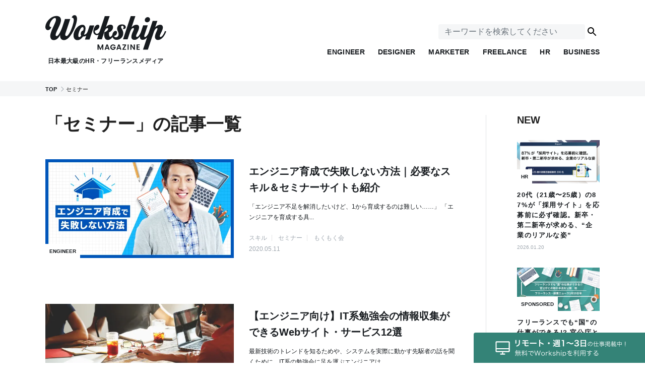

--- FILE ---
content_type: text/html; charset=UTF-8
request_url: https://goworkship.com/magazine/tag/seminar/
body_size: 16819
content:
<!DOCTYPE html>
<html lang="ja" class="no-js" prefix="og: http://ogp.me/ns#">
      <head>
    <meta charset="UTF-8">
    <meta name="viewport" content="width=device-width,initial-scale=1.0,maximum-scale=1.0,user-scalable=0,viewport-fit=cover">
    <meta http-equiv="X-UA-Compatible" content="IE=edge">
          
              <meta name="description" content="「セミナー」の記事一覧です。Workship magazineはフリーランスのエンジニア・デザイナーをはじめとしたWebクリエイター向けの情報メディアです。海外発のトレンド情報、勉強会のレポート、最新ニュースをお届けいたします。">
              <script src="https://www.googleoptimize.com/optimize.js?id=OPT-T6W6LFP"></script>
      <!-- Google Tag Manager -->
      <script>(function(w,d,s,l,i){w[l]=w[l]||[];w[l].push({'gtm.start':
      new Date().getTime(),event:'gtm.js'});var f=d.getElementsByTagName(s)[0],
      j=d.createElement(s),dl=l!='dataLayer'?'&l='+l:'';j.async=true;j.src=
      'https://www.googletagmanager.com/gtm.js?id='+i+dl;f.parentNode.insertBefore(j,f);
      })(window,document,'script','dataLayer','GTM-55J7WBM');</script>
      <!-- End Google Tag Manager -->
      <!-- ahrefs Analytics -->
      <script src="https://analytics.ahrefs.com/analytics.js" data-key="X5osYEZ6TzqUEARpasVtGg" async></script>
      <!-- End ahrefs Analytics -->
        <link rel="shortcut icon" href="https://goworkship.com/magazine/app/themes/workshipmagazinev1.1/assets/images/common/favicon.ico?20250422132528">
    <link rel="apple-touch-icon" href="/magazine/icons/pwa-512.png" />
    <link rel="apple-touch-icon" href="/magazine/icons/pwa-48.png" sizes="57x57">
    <link rel="apple-touch-icon" href="/magazine/icons/pwa-60.png" sizes="60x60">
    <link rel="apple-touch-icon" href="/magazine/icons/pwa-72.png" sizes="72x72">
    <link rel="apple-touch-icon" href="/magazine/icons/pwa-76.png" sizes="76x76">
    <link rel="apple-touch-icon" href="/magazine/icons/pwa-114.png" sizes="114x114">
    <link rel="apple-touch-icon" href="/magazine/icons/pwa-120.png" sizes="120x120">
    <link rel="apple-touch-icon" href="/magazine/icons/pwa-144.png" sizes="144x144">
    <link rel="apple-touch-icon" href="/magazine/icons/pwa-152.png" sizes="152x152">
    <link rel="apple-touch-icon" href="/magazine/icons/pwa-180.png" sizes="180x180">
    <link rel="stylesheet" href="https://cdnjs.cloudflare.com/ajax/libs/slick-carousel/1.9.0/slick.min.css">
    <link rel="stylesheet" href="https://cdnjs.cloudflare.com/ajax/libs/slick-carousel/1.9.0/slick-theme.min.css">
    <link rel="stylesheet" href="https://goworkship.com/magazine/app/themes/workshipmagazinev1.1/assets/css/style.css?20250828091539">
    <link rel="alternate" type="application/rss+xml" title="Workship MAGAZINE &raquo; フィード" href="https://goworkship.com/magazine/feed/" />
    <link rel="manifest" href="/magazine/manifest.json">
          <script async src="https://pagead2.googlesyndication.com/pagead/js/adsbygoogle.js"></script>
        <script async custom-element="amp-ad" src="https://cdn.ampproject.org/v0/amp-ad-0.1.js"></script>
    <script src="https://ajax.googleapis.com/ajax/libs/jquery/3.3.1/jquery.min.js"></script>
    <link rel="stylesheet" href="https://pro.fontawesome.com/releases/v5.13.1/css/all.css"/>
    <script src="https://goworkship.com/magazine/app/themes/workshipmagazinev1.1/assets/lib/modernizr.js?20250422132528"></script>
    <link rel="stylesheet" href="https://cdnjs.cloudflare.com/ajax/libs/highlight.js/9.15.10/styles/atom-one-dark.min.css">
    <link rel="stylesheet" href="https://cdnjs.cloudflare.com/ajax/libs/highlight.js/9.15.10/styles/vs.min.css">
    <script src="https://cdnjs.cloudflare.com/ajax/libs/highlight.js/9.15.10/highlight.min.js"></script>
    <script>hljs.initHighlightingOnLoad();</script>
        <meta name='robots' content='index, follow, max-image-preview:large, max-snippet:-1, max-video-preview:-1' />

	<!-- This site is optimized with the Yoast SEO plugin v26.6 - https://yoast.com/wordpress/plugins/seo/ -->
	<title>セミナー - 日本最大級のHR・フリーランスメディア Workship MAGAZINE</title>
	<link rel="canonical" href="https://goworkship.com/magazine/tag/seminar/" />
	<meta property="og:locale" content="ja_JP" />
	<meta property="og:type" content="article" />
	<meta property="og:title" content="セミナー - 日本最大級のHR・フリーランスメディア Workship MAGAZINE" />
	<meta property="og:url" content="https://goworkship.com/magazine/tag/seminar/" />
	<meta property="og:site_name" content="日本最大級のHR・フリーランスメディア Workship MAGAZINE" />
	<meta property="og:image" content="https://i1.wp.com/i0.wp.com/goworkship.com/magazine/app/uploads/2020/09/c2c7bb26a33c0200446ffdb29dc12309.png" />
	<meta property="og:image:width" content="1200" />
	<meta property="og:image:height" content="630" />
	<meta property="og:image:type" content="image/png" />
	<meta name="twitter:card" content="summary_large_image" />
	<meta name="twitter:site" content="@goworkship" />
	<script type="application/ld+json" class="yoast-schema-graph">{"@context":"https://schema.org","@graph":[{"@type":"CollectionPage","@id":"https://goworkship.com/magazine/tag/seminar/","url":"https://goworkship.com/magazine/tag/seminar/","name":"セミナー - 日本最大級のHR・フリーランスメディア Workship MAGAZINE","isPartOf":{"@id":"https://goworkship.com/magazine/#website"},"primaryImageOfPage":{"@id":"https://goworkship.com/magazine/tag/seminar/#primaryimage"},"image":{"@id":"https://goworkship.com/magazine/tag/seminar/#primaryimage"},"thumbnailUrl":"https://i0.wp.com/goworkship.com/magazine/app/uploads/2020/04/e3dd207e60f64a7737f8de33bb1f6a92.jpg?fit=1200%2C630&ssl=1","breadcrumb":{"@id":"https://goworkship.com/magazine/tag/seminar/#breadcrumb"},"inLanguage":"ja"},{"@type":"ImageObject","inLanguage":"ja","@id":"https://goworkship.com/magazine/tag/seminar/#primaryimage","url":"https://i0.wp.com/goworkship.com/magazine/app/uploads/2020/04/e3dd207e60f64a7737f8de33bb1f6a92.jpg?fit=1200%2C630&ssl=1","contentUrl":"https://i0.wp.com/goworkship.com/magazine/app/uploads/2020/04/e3dd207e60f64a7737f8de33bb1f6a92.jpg?fit=1200%2C630&ssl=1","width":1200,"height":630,"caption":"エンジニア育成で失敗しない方法"},{"@type":"BreadcrumbList","@id":"https://goworkship.com/magazine/tag/seminar/#breadcrumb","itemListElement":[{"@type":"ListItem","position":1,"name":"Home","item":"https://goworkship.com/magazine/"},{"@type":"ListItem","position":2,"name":"セミナー"}]},{"@type":"WebSite","@id":"https://goworkship.com/magazine/#website","url":"https://goworkship.com/magazine/","name":"日本最大級のHR・フリーランスメディア Workship MAGAZINE","description":"Workship MAGAZINE（ワークシップ マガジン）は、日本最大級のHR・フリーランスメディアです。企業の採用課題を解決し、個人の多様なキャリアを支援することを目的としています。採用担当者様向けの最新ノウハウから、フリーランス・副業人材に役立つ情報まで、変化の時代における「いま困っている」を確実に前進させるコンテンツを発信します。","publisher":{"@id":"https://goworkship.com/magazine/#organization"},"potentialAction":[{"@type":"SearchAction","target":{"@type":"EntryPoint","urlTemplate":"https://goworkship.com/magazine/?s={search_term_string}"},"query-input":{"@type":"PropertyValueSpecification","valueRequired":true,"valueName":"search_term_string"}}],"inLanguage":"ja"},{"@type":"Organization","@id":"https://goworkship.com/magazine/#organization","name":"株式会社GIG","url":"https://goworkship.com/magazine/","logo":{"@type":"ImageObject","inLanguage":"ja","@id":"https://goworkship.com/magazine/#/schema/logo/image/","url":"https://i0.wp.com/goworkship.com/magazine/app/uploads/2017/05/logo-google.png?fit=400%2C400&ssl=1","contentUrl":"https://i0.wp.com/goworkship.com/magazine/app/uploads/2017/05/logo-google.png?fit=400%2C400&ssl=1","width":400,"height":400,"caption":"株式会社GIG"},"image":{"@id":"https://goworkship.com/magazine/#/schema/logo/image/"},"sameAs":["https://www.facebook.com/goworkship/","https://x.com/goworkship"]}]}</script>
	<!-- / Yoast SEO plugin. -->


<link rel='dns-prefetch' href='//cpwebassets.codepen.io' />
<link rel='dns-prefetch' href='//stats.wp.com' />
<link rel='dns-prefetch' href='//v0.wordpress.com' />
<link rel='preconnect' href='//i0.wp.com' />
<link rel='preconnect' href='//c0.wp.com' />
<link rel="alternate" type="application/rss+xml" title="日本最大級のHR・フリーランスメディア Workship MAGAZINE &raquo; セミナー タグのフィード" href="https://goworkship.com/magazine/tag/seminar/feed/" />
<!-- goworkship.com is managing ads with Advanced Ads 2.0.14 – https://wpadvancedads.com/ --><script id="gowor-ready">
			window.advanced_ads_ready=function(e,a){a=a||"complete";var d=function(e){return"interactive"===a?"loading"!==e:"complete"===e};d(document.readyState)?e():document.addEventListener("readystatechange",(function(a){d(a.target.readyState)&&e()}),{once:"interactive"===a})},window.advanced_ads_ready_queue=window.advanced_ads_ready_queue||[];		</script>
		<style id='wp-img-auto-sizes-contain-inline-css' type='text/css'>
img:is([sizes=auto i],[sizes^="auto," i]){contain-intrinsic-size:3000px 1500px}
/*# sourceURL=wp-img-auto-sizes-contain-inline-css */
</style>
<style id='wp-emoji-styles-inline-css' type='text/css'>

	img.wp-smiley, img.emoji {
		display: inline !important;
		border: none !important;
		box-shadow: none !important;
		height: 1em !important;
		width: 1em !important;
		margin: 0 0.07em !important;
		vertical-align: -0.1em !important;
		background: none !important;
		padding: 0 !important;
	}
/*# sourceURL=wp-emoji-styles-inline-css */
</style>
<style id='wp-block-library-inline-css' type='text/css'>
:root{--wp-block-synced-color:#7a00df;--wp-block-synced-color--rgb:122,0,223;--wp-bound-block-color:var(--wp-block-synced-color);--wp-editor-canvas-background:#ddd;--wp-admin-theme-color:#007cba;--wp-admin-theme-color--rgb:0,124,186;--wp-admin-theme-color-darker-10:#006ba1;--wp-admin-theme-color-darker-10--rgb:0,107,160.5;--wp-admin-theme-color-darker-20:#005a87;--wp-admin-theme-color-darker-20--rgb:0,90,135;--wp-admin-border-width-focus:2px}@media (min-resolution:192dpi){:root{--wp-admin-border-width-focus:1.5px}}.wp-element-button{cursor:pointer}:root .has-very-light-gray-background-color{background-color:#eee}:root .has-very-dark-gray-background-color{background-color:#313131}:root .has-very-light-gray-color{color:#eee}:root .has-very-dark-gray-color{color:#313131}:root .has-vivid-green-cyan-to-vivid-cyan-blue-gradient-background{background:linear-gradient(135deg,#00d084,#0693e3)}:root .has-purple-crush-gradient-background{background:linear-gradient(135deg,#34e2e4,#4721fb 50%,#ab1dfe)}:root .has-hazy-dawn-gradient-background{background:linear-gradient(135deg,#faaca8,#dad0ec)}:root .has-subdued-olive-gradient-background{background:linear-gradient(135deg,#fafae1,#67a671)}:root .has-atomic-cream-gradient-background{background:linear-gradient(135deg,#fdd79a,#004a59)}:root .has-nightshade-gradient-background{background:linear-gradient(135deg,#330968,#31cdcf)}:root .has-midnight-gradient-background{background:linear-gradient(135deg,#020381,#2874fc)}:root{--wp--preset--font-size--normal:16px;--wp--preset--font-size--huge:42px}.has-regular-font-size{font-size:1em}.has-larger-font-size{font-size:2.625em}.has-normal-font-size{font-size:var(--wp--preset--font-size--normal)}.has-huge-font-size{font-size:var(--wp--preset--font-size--huge)}.has-text-align-center{text-align:center}.has-text-align-left{text-align:left}.has-text-align-right{text-align:right}.has-fit-text{white-space:nowrap!important}#end-resizable-editor-section{display:none}.aligncenter{clear:both}.items-justified-left{justify-content:flex-start}.items-justified-center{justify-content:center}.items-justified-right{justify-content:flex-end}.items-justified-space-between{justify-content:space-between}.screen-reader-text{border:0;clip-path:inset(50%);height:1px;margin:-1px;overflow:hidden;padding:0;position:absolute;width:1px;word-wrap:normal!important}.screen-reader-text:focus{background-color:#ddd;clip-path:none;color:#444;display:block;font-size:1em;height:auto;left:5px;line-height:normal;padding:15px 23px 14px;text-decoration:none;top:5px;width:auto;z-index:100000}html :where(.has-border-color){border-style:solid}html :where([style*=border-top-color]){border-top-style:solid}html :where([style*=border-right-color]){border-right-style:solid}html :where([style*=border-bottom-color]){border-bottom-style:solid}html :where([style*=border-left-color]){border-left-style:solid}html :where([style*=border-width]){border-style:solid}html :where([style*=border-top-width]){border-top-style:solid}html :where([style*=border-right-width]){border-right-style:solid}html :where([style*=border-bottom-width]){border-bottom-style:solid}html :where([style*=border-left-width]){border-left-style:solid}html :where(img[class*=wp-image-]){height:auto;max-width:100%}:where(figure){margin:0 0 1em}html :where(.is-position-sticky){--wp-admin--admin-bar--position-offset:var(--wp-admin--admin-bar--height,0px)}@media screen and (max-width:600px){html :where(.is-position-sticky){--wp-admin--admin-bar--position-offset:0px}}
/*wp_block_styles_on_demand_placeholder:69768b1e3fa68*/
/*# sourceURL=wp-block-library-inline-css */
</style>
<style id='classic-theme-styles-inline-css' type='text/css'>
/*! This file is auto-generated */
.wp-block-button__link{color:#fff;background-color:#32373c;border-radius:9999px;box-shadow:none;text-decoration:none;padding:calc(.667em + 2px) calc(1.333em + 2px);font-size:1.125em}.wp-block-file__button{background:#32373c;color:#fff;text-decoration:none}
/*# sourceURL=/wp-includes/css/classic-themes.min.css */
</style>
<script type="text/javascript" src="https://c0.wp.com/c/6.9/wp-includes/js/jquery/jquery.min.js" id="jquery-core-js"></script>
<script type="text/javascript" src="https://c0.wp.com/c/6.9/wp-includes/js/jquery/jquery-migrate.min.js" id="jquery-migrate-js"></script>
<link rel="EditURI" type="application/rsd+xml" title="RSD" href="https://goworkship.com/magazine/wp/xmlrpc.php?rsd" />
<meta name="generator" content="WordPress 6.9" />
	<style>img#wpstats{display:none}</style>
		      <meta name="onesignal" content="wordpress-plugin"/>
            <script>

      window.OneSignalDeferred = window.OneSignalDeferred || [];

      OneSignalDeferred.push(function(OneSignal) {
        var oneSignal_options = {};
        window._oneSignalInitOptions = oneSignal_options;

        oneSignal_options['serviceWorkerParam'] = { scope: '/' };
oneSignal_options['serviceWorkerPath'] = 'OneSignalSDKWorker.js.php';

        OneSignal.Notifications.setDefaultUrl("https://goworkship.com/magazine/wp");

        oneSignal_options['wordpress'] = true;
oneSignal_options['appId'] = 'f6558f77-af60-4845-b275-5b995a70b0ba';
oneSignal_options['allowLocalhostAsSecureOrigin'] = true;
oneSignal_options['welcomeNotification'] = { };
oneSignal_options['welcomeNotification']['title'] = "Workship MAGAZINE";
oneSignal_options['welcomeNotification']['message'] = "通知登録ありがとうございます！";
oneSignal_options['welcomeNotification']['url'] = "https://goworkship.com/magazine";
oneSignal_options['path'] = "https://goworkship.com/magazine/app/plugins/onesignal-free-web-push-notifications/sdk_files/";
oneSignal_options['safari_web_id'] = "web.onesignal.auto.24c5a223-602c-4339-a230-554aefc554b5";
oneSignal_options['promptOptions'] = { };
oneSignal_options['promptOptions']['actionMessage'] = "Workship MAGAZINEから最新の記事をお知らせしてもいいですか？";
oneSignal_options['promptOptions']['acceptButtonText'] = "はい";
oneSignal_options['promptOptions']['cancelButtonText'] = "いいえ";
              OneSignal.init(window._oneSignalInitOptions);
              OneSignal.Slidedown.promptPush()      });

      function documentInitOneSignal() {
        var oneSignal_elements = document.getElementsByClassName("OneSignal-prompt");

        var oneSignalLinkClickHandler = function(event) { OneSignal.Notifications.requestPermission(); event.preventDefault(); };        for(var i = 0; i < oneSignal_elements.length; i++)
          oneSignal_elements[i].addEventListener('click', oneSignalLinkClickHandler, false);
      }

      if (document.readyState === 'complete') {
           documentInitOneSignal();
      }
      else {
           window.addEventListener("load", function(event){
               documentInitOneSignal();
          });
      }
    </script>
<link rel="icon" href="https://i0.wp.com/goworkship.com/magazine/app/uploads/2018/10/icon.png?fit=32%2C32&#038;ssl=1" sizes="32x32" />
<link rel="icon" href="https://i0.wp.com/goworkship.com/magazine/app/uploads/2018/10/icon.png?fit=192%2C192&#038;ssl=1" sizes="192x192" />
<link rel="apple-touch-icon" href="https://i0.wp.com/goworkship.com/magazine/app/uploads/2018/10/icon.png?fit=180%2C180&#038;ssl=1" />
<meta name="msapplication-TileImage" content="https://i0.wp.com/goworkship.com/magazine/app/uploads/2018/10/icon.png?fit=270%2C270&#038;ssl=1" />
  </head>    <body class="page-seminar">
            <!-- Google Tag Manager (noscript) -->
    <noscript><iframe src="https://www.googletagmanager.com/ns.html?id=GTM-55J7WBM" height="0" width="0" style="display:none;visibility:hidden"></iframe></noscript>
    <!-- End Google Tag Manager (noscript) -->
        <div class="l-wrapper">
            <header id="js-l-header" class="l-header">

  <div class="l-menuPc">

  <div class="menu js-menu">
    <div class="menu-icon">
      <span></span>
      <span></span>
      <span></span>
    </div>
    <strong class="menu-label">MENU</strong>
  </div>

  <a href="/magazine/" class="l-menuPc__logo">
      <img src="https://goworkship.com/magazine/app/themes/workshipmagazinev1.1/assets/images/logo.svg?20250422132528" alt="日本最大級のHR・フリーランスメディア Workship MAGAZINE | デジタル×フリーランスを知るマガジン">
      <p class="l-menuPc__logo__description">日本最大級のHR・フリーランスメディア</p>
  </a>

  <div class="l-menuPc__nav">
    <div id="js-searchbox-pc" class="searchbox">
      <form id="js-searchbox-form-pc" class="searchbox-form pc" method="get" action="https://goworkship.com/magazine/">
          <input id="js-searchbox-input" class="searchbox-input" name="s" type="text" placeholder="キーワードを検索してください" value="">
          <input class="searchbox-searchIcon" type="submit" src="https://goworkship.com/magazine/app/themes/workshipmagazinev1.1/assets/images/icon-search.svg?20250422132528">
      </form>
    </div>
    <ul class="l-menuPc__nav__list">
      <li class="gnav-item">
        <a class="gnav-engineer" href="/magazine/engineer/">
          <span>ENGINEER</span>
        </a>
      </li>
      <li class="gnav-item">
        <a class="gnav-designer" href="/magazine/designer/">
          <span>DESIGNER</span>
        </a>
      </li>
      <li class="gnav-item">
        <a class="gnav-marketer" href="/magazine/marketer/">
          <span>MARKETER</span>
        </a>
      </li>
      <li class="gnav-item">
        <a class="gnav-freelance" href="/magazine/freelance/">
          <span>FREELANCE</span>
        </a>
      </li>
      <li class="gnav-item">
        <a class="gnav-hr" href="/magazine/hr/">
          <span>HR</span>
        </a>
      </li>
      <li class="gnav-item">
        <a class="gnav-business" href="/magazine/business/">
          <span>BUSINESS</span>
        </a>
      </li>
    </ul>
  </div>
</div>
  <div class="l-menuMobile">
    <div class="l-menuMobile__menu menu js-menu">
      <div class="menu-icon">
        <span></span>
        <span></span>
        <span></span>
      </div>
      <strong class="menu-label">MENU</strong>
    </div>

    <a href="/magazine/" class="l-menuMobile__logo">
      <img src="https://goworkship.com/magazine/app/themes/workshipmagazinev1.1/assets/images/logo.svg?20250422132528" alt="日本最大級のHR・フリーランスメディア Workship MAGAZINE | デジタル×フリーランスを知るマガジン">
      <p class="l-menuMobile__logo__description">日本最大級のHR・フリーランスメディア</p>
    </a>
    <div id="js-searchbox-sp" class="searchbox is-mobile">
      <div id="js-searchbox-icon-sp" class="searchbox-icon">
        <i class="icon-search"></i>
        <div class="icon-close">
          <span></span>
          <span></span>
        </div>
    </div>
      </div>
      <form id="js-searchbox-form-sp" class="searchbox-form" method="get" action="https://goworkship.com/magazine">
          <input id="js-searchbox-input-sp" class="searchbox-input" name="s" type="text" placeholder="キーワードを検索してください" value="">
      </form>
    </div>
</div>

  <nav id="js-gnav" class="l-sideNav">
    <div class="l-sideNav-inner">
      <ul class="gnav">
        <li class="gnav-item">
          <a class="gnav-home" href="/magazine/">
            <span>HOME</span>
          </a>
        </li>
        <li class="gnav-item">
          <a class="gnav-engineer" href="/magazine/engineer/">
            <span>ENGINEER</span>
          </a>
        </li>
        <li class="gnav-item">
          <a class="gnav-designer" href="/magazine/designer/">
            <span>DESIGNER</span>
          </a>
        </li>
        <li class="gnav-item">
          <a class="gnav-marketer" href="/magazine/marketer/">
            <span>MARKETER</span>
          </a>
        </li>
        <li class="gnav-item">
          <a class="gnav-freelance" href="/magazine/freelance/">
            <span>FREELANCE</span>
          </a>
        </li>
        <li class="gnav-item">
          <a class="gnav-hr" href="/magazine/hr/">
            <span>HR</span>
          </a>
        </li>
        <li class="gnav-item">
          <a class="gnav-business" href="/magazine/business/">
            <span>BUSINESS</span>
          </a>
        </li>
      </ul>
    </div>
    <div id="js-gnav-close" class="l-sideNav-close"></div>
  </nav>


  <div class="breadcrumbs"> 
    <ol class="breadcrumbs__inner" itemscope itemtype="http://schema.org/BreadcrumbList">
                    <li itemprop="itemListElement" itemscope itemtype="http://schema.org/ListItem">
                                <a href="/magazine/" itemprop="item">
                        <strong>
                                        <span itemprop="name">TOP</span><meta itemprop="position" content="0">
                                    </strong>
                    </a>
                        </li>
                        <li itemprop="itemListElement" itemscope itemtype="http://schema.org/ListItem">
                                        <span itemprop="name">セミナー</span><meta itemprop="position" content="1">
                        </li>
                </ol>
</div>
</header>
            <div class="l-contents">
                    <div id="js-l-mainarea" class="l-mainarea inner">
                        <div id="js-l-mainarea__main" class="main">
                                                        <h1 class="headline headline-medium">「セミナー」の記事一覧</h1>
                                                                                                <article class="article article-medium article-list">
                                        <a class="article-link" href="https://goworkship.com/magazine/engineer-training/">
                                            <div class="article-photo">
                                                <div class="article-photo_img" style="background-image: url(https://i0.wp.com/goworkship.com/magazine/app/uploads/2020/04/e3dd207e60f64a7737f8de33bb1f6a92.jpg?fit=600%2C315&ssl=1)"></div>
                                                <div class="cat">ENGINEER</div>
                                            </div>
                                            <div class="article-text">
                                                <h3 class="article-title">エンジニア育成で失敗しない方法｜必要なスキル＆セミナーサイトも紹介</h3>
                                                <div class="article-lead">「エンジニア不足を解消したいけど、1から育成するのは難しい&#8230;&#8230;」 「エンジニアを育成する具...</div>
                                                <ul class="tag">
                                                                                                                                                    <li>スキル</li>
                                                                                                    <li>セミナー</li>
                                                                                                    <li>もくもく会</li>
                                                                                                </ul>
                                                <time class="date" datetime="2020-05-11">2020.05.11</time>
                                            </div>
                                        </a>
                                    </article>
                                    <!-- ENTERPRISE記事表示 -->
                                                                                                        <article class="article article-medium article-list">
                                        <a class="article-link" href="https://goworkship.com/magazine/it-seminar-site/">
                                            <div class="article-photo">
                                                <div class="article-photo_img" style="background-image: url(https://i0.wp.com/goworkship.com/magazine/app/uploads/2017/09/people-coffee-tea-meeting.jpg?fit=600%2C400&ssl=1)"></div>
                                                <div class="cat">ENGINEER</div>
                                            </div>
                                            <div class="article-text">
                                                <h3 class="article-title">【エンジニア向け】IT系勉強会の情報収集ができるWebサイト・サービス12選</h3>
                                                <div class="article-lead">最新技術のトレンドを知るためや、システムを実際に動かす先駆者の話を聞くために、IT系の勉強会に足を運ぶエンジニアは...</div>
                                                <ul class="tag">
                                                                                                                                                    <li>IT</li>
                                                                                                    <li>ITエンジニア</li>
                                                                                                    <li>イベント</li>
                                                                                                </ul>
                                                <time class="date" datetime="2018-12-06">2018.12.06</time>
                                            </div>
                                        </a>
                                    </article>
                                    <!-- ENTERPRISE記事表示 -->
                                                                                                        <article class="article article-medium article-list">
                                        <a class="article-link" href="https://goworkship.com/magazine/minowakosuke-puroogorareya/">
                                            <div class="article-photo">
                                                <div class="article-photo_img" style="background-image: url(https://i0.wp.com/goworkship.com/magazine/app/uploads/2018/11/20375ced40379f1e8ea26f8e6c287f04-1.jpg?fit=600%2C432&ssl=1)"></div>
                                                <div class="cat">ENGINEER</div>
                                            </div>
                                            <div class="article-text">
                                                <h3 class="article-title">箕輪厚介×プロ奢ラレヤー対談：「ただ生きられる時代に、ただ生きたくない君へ」</h3>
                                                <div class="article-lead">『多動力』や『お金2.0 新しい経済のルールと生き方』など、次々とヒット作品を世に送り出し、いま一番勢いのある編集...</div>
                                                <ul class="tag">
                                                                                                                                                    <li>イベントレポート</li>
                                                                                                    <li>セミナー</li>
                                                                                                    <li>トレンド</li>
                                                                                                </ul>
                                                <time class="date" datetime="2018-11-08">2018.11.08</time>
                                            </div>
                                        </a>
                                    </article>
                                    <!-- ENTERPRISE記事表示 -->
                                                                                                        <article class="article article-medium article-list">
                                        <a class="article-link" href="https://goworkship.com/magazine/micro-copy/">
                                            <div class="article-photo">
                                                <div class="article-photo_img" style="background-image: url(https://i0.wp.com/goworkship.com/magazine/app/uploads/2018/10/c0d4041212b5ac614e687b172b20851d.jpg?fit=600%2C324&ssl=1)"></div>
                                                <div class="cat">ENGINEER</div>
                                            </div>
                                            <div class="article-text">
                                                <h3 class="article-title">1文字の変化でCTRが倍増!? マイクロコピーセミナー参加レポート</h3>
                                                <div class="article-lead">「マイクロコピー」をご存知でしょうか。WebサービスやアプリUI上に点在する、数文字から数行程度のテキスト（フレー...</div>
                                                <ul class="tag">
                                                                                                                                                    <li>UI/UXデザイン</li>
                                                                                                    <li>Webライター</li>
                                                                                                    <li>アフィリエイト</li>
                                                                                                </ul>
                                                <time class="date" datetime="2018-10-16">2018.10.16</time>
                                            </div>
                                        </a>
                                    </article>
                                    <!-- ENTERPRISE記事表示 -->
                                                                                                        <article class="article article-medium article-list">
                                        <a class="article-link" href="https://goworkship.com/magazine/it-intern/">
                                            <div class="article-photo">
                                                <div class="article-photo_img" style="background-image: url(https://i0.wp.com/goworkship.com/magazine/app/uploads/2018/07/road-1668916_1920.jpg?fit=600%2C338&ssl=1)"></div>
                                                <div class="cat">ENGINEER</div>
                                            </div>
                                            <div class="article-text">
                                                <h3 class="article-title">IT業界の長期・短期インターンまとめ15選！時間がある今のうちに参加しよう！</h3>
                                                <div class="article-lead">成長が加速するIT業界は、新卒就活生のみならず、転職者からも高い人気を誇っています。しかし、IT業界はプログラミン...</div>
                                                <ul class="tag">
                                                                                                                                                    <li>IT</li>
                                                                                                    <li>インターン</li>
                                                                                                    <li>セミナー</li>
                                                                                                </ul>
                                                <time class="date" datetime="2018-07-12">2018.07.12</time>
                                            </div>
                                        </a>
                                    </article>
                                    <!-- ENTERPRISE記事表示 -->
                                                                                                        <article class="article article-medium article-list">
                                        <a class="article-link" href="https://goworkship.com/magazine/newcomer-training-matome/">
                                            <div class="article-photo">
                                                <div class="article-photo_img" style="background-image: url(https://i0.wp.com/goworkship.com/magazine/app/uploads/2018/05/training-3185170_1920.jpg?fit=600%2C517&ssl=1)"></div>
                                                <div class="cat">ENGINEER</div>
                                            </div>
                                            <div class="article-text">
                                                <h3 class="article-title">新卒担当者必見！有名企業の新人研修事例10選＆カリキュラムの作り方</h3>
                                                <div class="article-lead">新卒一括採用をしている多くの企業では、毎年4〜5月にかけて新人研修が行われています。新人研修ではビジネスマナーや仕...</div>
                                                <ul class="tag">
                                                                                                                                                    <li>セミナー</li>
                                                                                                    <li>ビジネス</li>
                                                                                                    <li>新入社員</li>
                                                                                                </ul>
                                                <time class="date" datetime="2018-05-15">2018.05.15</time>
                                            </div>
                                        </a>
                                    </article>
                                    <!-- ENTERPRISE記事表示 -->
                                                                                                                                                    </div>
                        <div id="js-l-mainarea__sub" class="sub">
                            <div id="js-l-mainarea__sub-inner" class="sub-inner">
                            <div class="section-sub">
      <h3 class="headline headline-small">NEW</h3>
              <article class="article article-card article-small">
          <a class="article-link" href="https://goworkship.com/magazine/recruitment-site-survey/">
            <div class="article-photo">
              <div class="article-photo_img" style="background-image: url(https://i0.wp.com/goworkship.com/magazine/app/uploads/2026/01/aeb1d084b59a0da480bddab7ce967b2a.png?fit=800%2C420&ssl=1)"></div>
              <div class="cat">HR</div>
            </div>
            <div class="article-text">
              <h3 class="article-title">20代（21歳〜25歳）の87%が「採用サイト」を応募前に必ず確認。新卒・第二新卒が求める、“企業のリアルな姿”</h3>
              <ul class="tag">
                                                        <li>キャリア</li>
                                        <li>就職</li>
                                        <li>採用</li>
                                                  </ul>
              <time class="date" datetime="2026-01-20">2026.01.20</time>
            </div>
          </a>
        </article>
                    <article class="article article-card article-small">
          <a class="article-link" href="https://goworkship.com/magazine/news-20260119/">
            <div class="article-photo">
              <div class="article-photo_img" style="background-image: url(https://i0.wp.com/goworkship.com/magazine/app/uploads/2026/01/c07ac38df19089461ffc1e6c019947a1.png?fit=800%2C420&ssl=1)"></div>
              <div class="cat">SPONSORED</div>
            </div>
            <div class="article-text">
              <h3 class="article-title">フリーランスでも“国”の仕事ができる!? 官公庁との取引手法を公開　他</h3>
              <ul class="tag">
                                                        <li>【PR】</li>
                                        <li>隔週月曜更新！フリーランス・副業ニュース</li>
                                                  </ul>
              <time class="date" datetime="2026-01-19">2026.01.19</time>
            </div>
          </a>
        </article>
                    <article class="article article-card article-small">
          <a class="article-link" href="https://goworkship.com/magazine/freelance-hacks-8/">
            <div class="article-photo">
              <div class="article-photo_img" style="background-image: url(https://i0.wp.com/goworkship.com/magazine/app/uploads/2026/01/No.393.jpg?fit=800%2C420&ssl=1)"></div>
              <div class="cat">FREELANCE</div>
            </div>
            <div class="article-text">
              <h3 class="article-title">脱・家賃貧乏ガイド実践編｜︎放ったらかしで理想の物件が見つかる!?</h3>
              <ul class="tag">
                                                        <li>フリーランス</li>
                                        <li>フリーランス/個人事業主</li>
                                        <li>無理ゲー社会を生き抜け！個人事業主向けカスサバイバル術</li>
                                                  </ul>
              <time class="date" datetime="2026-01-16">2026.01.16</time>
            </div>
          </a>
        </article>
                    <article class="article article-card article-small">
          <a class="article-link" href="https://goworkship.com/magazine/workready-freelance-6/">
            <div class="article-photo">
              <div class="article-photo_img" style="background-image: url(https://i0.wp.com/goworkship.com/magazine/app/uploads/2025/12/03cca69dd546a28e6990f40b1e00c431.jpg?fit=800%2C420&ssl=1)"></div>
              <div class="cat">HR</div>
            </div>
            <div class="article-text">
              <h3 class="article-title">オフィス回帰の時代だからこそ考えたい「地方在住フリーランス」の活用戦略【社労士解説】</h3>
              <ul class="tag">
                                                        <li>HR</li>
                                        <li>フリーランス</li>
                                        <li>フリーランス/個人事業主</li>
                                                  </ul>
              <time class="date" datetime="2026-01-13">2026.01.13</time>
            </div>
          </a>
        </article>
              </div>
                            </div>
                        </div>
                    </div>
                <div class="l-banner">
    <div class="inner">
        <ul class="list list-3">
            <li class="list-item"><a href="https://goworkship.com/magazine/advertising/" target="_blank"><img src="https://goworkship.com/magazine/app/themes/workshipmagazinev1.1/assets/images/banner-pr.jpg?20250422132528" alt="広告主募集"></a></li>
            <li class="list-item"><a href="https://giginc.co.jp/recruit/writer/" target="_blank"><img src="https://goworkship.com/magazine/app/themes/workshipmagazinev1.1/assets/images/banner-writer.jpg?20250422132528" alt="ライター・編集者募集"></a></li>
            <li class="list-item"><a href="https://career.goworkship.com/" target="_blank"><img src="https://goworkship.com/magazine/app/themes/workshipmagazinev1.1/assets/images/banner-career.jpg?20250828091539" alt="キャリア相談受付中"></a></li>
        </ul>
    </div>
</div>
<section class="l-keywords section section-grey">
  <div class="inner">
    <h2 class="headline headline-small">KEYWORDS</h2>
    <ul class="keywords">
                    <li><a href="/magazine/tag/freelance/">フリーランス/個人事業主<span>463</span></a></li>
              <li><a href="/magazine/tag/serialization/">連載<span>276</span></a></li>
              <li><a href="/magazine/tag/work-styles/">働き方<span>251</span></a></li>
              <li><a href="/magazine/tag/uiux/">UI/UXデザイン<span>232</span></a></li>
              <li><a href="/magazine/tag/interview/">インタビュー<span>197</span></a></li>
              <li><a href="/magazine/tag/freelance-news/">隔週月曜更新！フリーランス・副業ニュース<span>196</span></a></li>
              <li><a href="/magazine/tag/reprint/">転載<span>182</span></a></li>
              <li><a href="/magazine/tag/tool/">ツール/サービス<span>169</span></a></li>
              <li><a href="/magazine/tag/webdesign/">Webデザイン<span>168</span></a></li>
              <li><a href="/magazine/tag/it-engineer/">ITエンジニア<span>146</span></a></li>
              <li><a href="/magazine/tag/toha/">とは<span>145</span></a></li>
              <li><a href="/magazine/tag/pr/">【PR】<span>128</span></a></li>
              <li><a href="/magazine/tag/column/">コラム<span>123</span></a></li>
              <li><a href="/magazine/tag/work-efficiency/">仕事効率化<span>112</span></a></li>
              <li><a href="/magazine/tag/seo/">SEO<span>107</span></a></li>
              <li><a href="/magazine/tag/translation-reprint/">翻訳転載<span>102</span></a></li>
              <li><a href="/magazine/tag/side-business/">副業<span>98</span></a></li>
              <li><a href="/magazine/tag/trend/">トレンド<span>95</span></a></li>
          </ul>
  </div>
</section>
            </div>
            <footer class="wsds-footer--light">
  <div class="wsds-footer__inner">
    <div class="wsds-footer__top">
      <div class="wsds-footer__top-nav">
        <div>
          <dl>
            <dt>Workship MAGAZINE</dt>
            <dd>
              <ul>
                <li><a href="https://goworkship.com/magazine/about/">ABOUT</a></li>
                <li><a href="https://goworkship.com/magazine/advertising/">媒体資料ダウンロード</a></li>
                <li><a href="https://goworkship.com/portal/giginc/job/1359?utm_source=workship_magazine&utm_medium=cta&utm_campaign=fotter_writer_recruite">ライター募集</a></li>
                <li><a href="https://goworkship.com/magazine/sitemap/">サイトマップ</a></li>
              </ul>
            </dd>
          </dl>
          <dl>
            <dt>その他のサービス</dt>
            <dd>
              <ul>
                <li><a href="https://goworkship.com/" target="_blank">Workship</a></li>
                <li><a href="https://enterprise.goworkship.com/?utm_source=workship_magazine&utm_medium=referral&utm_campaign=magazine_footer" target="_blank">Workship ENTERPRISE</a></li>
                <li><a href="https://goworkship.com/event/" target="_blank">Workship EVENT</a></li>
                <li><a href="https://career.goworkship.com" target="_blank">Workship CAREER</a></li>
              </ul>
            </dd>
          </dl>
        </div>
        <dl class="l-footer-related-links">
          <dt>関連サイト</dt>
          <dd>
            <span><a href="https://giginc.co.jp" target="_blank">GIGサイト</a></span>
            <span><a href="https://www.uxdl.jp" target="_blank">UXデザイン・プロトタイプ制作 - UX Design Lab</a></span>
            <span><a href="https://goleadgrid.com" target="_blank">Webサイト制作 / CMS・マーケティングツール - LeadGrid</a></span>
            <span><a href="https://www.xdesigner.jp" target="_blank">デザイナー特化の採用支援サービス - クロスデザイナー</a></span>
            <span><a href="https://www.xnetwork.jp" target="_blank">インフラエンジニア特化の採用支援サービス - クロスネットワーク</a></span>
            <span><a href="https://goworkship.com" target="_blank">エンジニア・デザイナーのフリーランス採用 - Workship</a></span>
            <span><a href="https://career.goworkship.com" target="_blank">エンジニアの採用支援・人材紹介 - Workship CAREER</a></span>
            <span><a href="https://goworkship.com/magazine" target="_blank">日本最大級のフリーランス・副業メディア - Workship MAGAZINE</a></span>
            <span><a href="https://conmark.jp" target="_blank">コンテンツマーケティング総合パートナー - コンマルク</a></span>
          </dd>
        </dl>
        <p>Workship MAGAZINE（ワークシップ マガジン）は、日本最大級のHR・フリーランスメディアです。企業の採用課題を解決し、個人の多様なキャリアを支援することを目的としています。採用担当者様向けの最新ノウハウから、フリーランス・副業人材に役立つ情報まで、変化の時代における「いま困っている」を確実に前進させるコンテンツを発信します。</p>
      </div>
      <div class="wsds-footer__top-fb">
        <!--<div id="fb-root"></div>
        <div class="fb-page" data-href="https://www.facebook.com/goworkship/" data-tabs="timeline" data-width="320" data-height="380" data-small-header="false" data-adapt-container-width="true" data-hide-cover="false" data-show-facepile="true"><blockquote cite="https://www.facebook.com/goworkship/" class="fb-xfbml-parse-ignore"><a href="https://www.facebook.com/goworkship/">Workship</a></blockquote></div> -->
      </div>
      <ul class="wsds-footer__top-follow">
        <li class="is-tw"><a href="https://twitter.com/goworkship" target="_blank" rel="noopener"><i class="fab fa-twitter"></i></a></li>
        <li class="is-fb"><a href="https://www.facebook.com/goworkship" target="_blank" rel="noopener"><i class="fab fa-facebook-f"></i></a></li>
      </ul>
    </div>
    <div class="wsds-footer__bottom">
      <ul>
        <li><a href="https://giginc.co.jp/about" target="_blank">会社概要</a></li>
        <li><a href="https://docs.google.com/forms/d/e/1FAIpQLSefpzjzJ8DTdc_Fu0fxW2-j-8qnQUM1iWHzUjLGbkqlOIPaOg/viewform?usp=sf_link" target="_blank">お問い合わせ</a></li>
        <li><a href="/guide/">利用規約</a></li>
        <li><a href="/privacy-policy/">個人情報保護方針</a></li>
        <li><a href="/specified-commercial-transactions-law/">特定商取引法に基づく表記</a></li>
      </ul>
      <a href="https://privacymark.jp/" target="_blank">
        <img src="https://goworkship.com/static/dist/img/footer/pmark_blue.svg" alt="プライバシーマーク" width="46" height="46" />
      </a>
      <small>&copy; <a href="" target="_blank" rel="noopener">GIG inc.</a> All Rights Reserved.</small>
    </div>
  </div>
</footer>
<script async defer crossorigin="anonymous" src="https://connect.facebook.net/ja_JP/sdk.js#xfbml=1&version=v13.0" nonce="VSnTKlbt"></script>
<script src="https://goworkship.com/magazine/app/themes/workshipmagazinev1.1/assets/js/bundle.js?20250422132528?20260125-2129"></script>
<script type="speculationrules">
{"prefetch":[{"source":"document","where":{"and":[{"href_matches":"/magazine/*"},{"not":{"href_matches":["/magazine/wp/wp-*.php","/magazine/wp/wp-admin/*","/magazine/app/uploads/*","/magazine/app/*","/magazine/app/plugins/*","/magazine/app/themes/workshipmagazinev1.1/*","/magazine/*\\?(.+)"]}},{"not":{"selector_matches":"a[rel~=\"nofollow\"]"}},{"not":{"selector_matches":".no-prefetch, .no-prefetch a"}}]},"eagerness":"conservative"}]}
</script>
		<div id="jp-carousel-loading-overlay">
			<div id="jp-carousel-loading-wrapper">
				<span id="jp-carousel-library-loading">&nbsp;</span>
			</div>
		</div>
		<div class="jp-carousel-overlay" style="display: none;">

		<div class="jp-carousel-container">
			<!-- The Carousel Swiper -->
			<div
				class="jp-carousel-wrap swiper jp-carousel-swiper-container jp-carousel-transitions"
				itemscope
				itemtype="https://schema.org/ImageGallery">
				<div class="jp-carousel swiper-wrapper"></div>
				<div class="jp-swiper-button-prev swiper-button-prev">
					<svg width="25" height="24" viewBox="0 0 25 24" fill="none" xmlns="http://www.w3.org/2000/svg">
						<mask id="maskPrev" mask-type="alpha" maskUnits="userSpaceOnUse" x="8" y="6" width="9" height="12">
							<path d="M16.2072 16.59L11.6496 12L16.2072 7.41L14.8041 6L8.8335 12L14.8041 18L16.2072 16.59Z" fill="white"/>
						</mask>
						<g mask="url(#maskPrev)">
							<rect x="0.579102" width="23.8823" height="24" fill="#FFFFFF"/>
						</g>
					</svg>
				</div>
				<div class="jp-swiper-button-next swiper-button-next">
					<svg width="25" height="24" viewBox="0 0 25 24" fill="none" xmlns="http://www.w3.org/2000/svg">
						<mask id="maskNext" mask-type="alpha" maskUnits="userSpaceOnUse" x="8" y="6" width="8" height="12">
							<path d="M8.59814 16.59L13.1557 12L8.59814 7.41L10.0012 6L15.9718 12L10.0012 18L8.59814 16.59Z" fill="white"/>
						</mask>
						<g mask="url(#maskNext)">
							<rect x="0.34375" width="23.8822" height="24" fill="#FFFFFF"/>
						</g>
					</svg>
				</div>
			</div>
			<!-- The main close buton -->
			<div class="jp-carousel-close-hint">
				<svg width="25" height="24" viewBox="0 0 25 24" fill="none" xmlns="http://www.w3.org/2000/svg">
					<mask id="maskClose" mask-type="alpha" maskUnits="userSpaceOnUse" x="5" y="5" width="15" height="14">
						<path d="M19.3166 6.41L17.9135 5L12.3509 10.59L6.78834 5L5.38525 6.41L10.9478 12L5.38525 17.59L6.78834 19L12.3509 13.41L17.9135 19L19.3166 17.59L13.754 12L19.3166 6.41Z" fill="white"/>
					</mask>
					<g mask="url(#maskClose)">
						<rect x="0.409668" width="23.8823" height="24" fill="#FFFFFF"/>
					</g>
				</svg>
			</div>
			<!-- Image info, comments and meta -->
			<div class="jp-carousel-info">
				<div class="jp-carousel-info-footer">
					<div class="jp-carousel-pagination-container">
						<div class="jp-swiper-pagination swiper-pagination"></div>
						<div class="jp-carousel-pagination"></div>
					</div>
					<div class="jp-carousel-photo-title-container">
						<h2 class="jp-carousel-photo-caption"></h2>
					</div>
					<div class="jp-carousel-photo-icons-container">
						<a href="#" class="jp-carousel-icon-btn jp-carousel-icon-info" aria-label="Toggle photo metadata visibility">
							<span class="jp-carousel-icon">
								<svg width="25" height="24" viewBox="0 0 25 24" fill="none" xmlns="http://www.w3.org/2000/svg">
									<mask id="maskInfo" mask-type="alpha" maskUnits="userSpaceOnUse" x="2" y="2" width="21" height="20">
										<path fill-rule="evenodd" clip-rule="evenodd" d="M12.7537 2C7.26076 2 2.80273 6.48 2.80273 12C2.80273 17.52 7.26076 22 12.7537 22C18.2466 22 22.7046 17.52 22.7046 12C22.7046 6.48 18.2466 2 12.7537 2ZM11.7586 7V9H13.7488V7H11.7586ZM11.7586 11V17H13.7488V11H11.7586ZM4.79292 12C4.79292 16.41 8.36531 20 12.7537 20C17.142 20 20.7144 16.41 20.7144 12C20.7144 7.59 17.142 4 12.7537 4C8.36531 4 4.79292 7.59 4.79292 12Z" fill="white"/>
									</mask>
									<g mask="url(#maskInfo)">
										<rect x="0.8125" width="23.8823" height="24" fill="#FFFFFF"/>
									</g>
								</svg>
							</span>
						</a>
												<a href="#" class="jp-carousel-icon-btn jp-carousel-icon-comments" aria-label="Toggle photo comments visibility">
							<span class="jp-carousel-icon">
								<svg width="25" height="24" viewBox="0 0 25 24" fill="none" xmlns="http://www.w3.org/2000/svg">
									<mask id="maskComments" mask-type="alpha" maskUnits="userSpaceOnUse" x="2" y="2" width="21" height="20">
										<path fill-rule="evenodd" clip-rule="evenodd" d="M4.3271 2H20.2486C21.3432 2 22.2388 2.9 22.2388 4V16C22.2388 17.1 21.3432 18 20.2486 18H6.31729L2.33691 22V4C2.33691 2.9 3.2325 2 4.3271 2ZM6.31729 16H20.2486V4H4.3271V18L6.31729 16Z" fill="white"/>
									</mask>
									<g mask="url(#maskComments)">
										<rect x="0.34668" width="23.8823" height="24" fill="#FFFFFF"/>
									</g>
								</svg>

								<span class="jp-carousel-has-comments-indicator" aria-label="This image has comments."></span>
							</span>
						</a>
											</div>
				</div>
				<div class="jp-carousel-info-extra">
					<div class="jp-carousel-info-content-wrapper">
						<div class="jp-carousel-photo-title-container">
							<h2 class="jp-carousel-photo-title"></h2>
						</div>
						<div class="jp-carousel-comments-wrapper">
															<div id="jp-carousel-comments-loading">
									<span>Loading Comments...</span>
								</div>
								<div class="jp-carousel-comments"></div>
								<div id="jp-carousel-comment-form-container">
									<span id="jp-carousel-comment-form-spinner">&nbsp;</span>
									<div id="jp-carousel-comment-post-results"></div>
																														<form id="jp-carousel-comment-form">
												<label for="jp-carousel-comment-form-comment-field" class="screen-reader-text">Write a Comment...</label>
												<textarea
													name="comment"
													class="jp-carousel-comment-form-field jp-carousel-comment-form-textarea"
													id="jp-carousel-comment-form-comment-field"
													placeholder="Write a Comment..."
												></textarea>
												<div id="jp-carousel-comment-form-submit-and-info-wrapper">
													<div id="jp-carousel-comment-form-commenting-as">
																													<fieldset>
																<label for="jp-carousel-comment-form-email-field">Email</label>
																<input type="text" name="email" class="jp-carousel-comment-form-field jp-carousel-comment-form-text-field" id="jp-carousel-comment-form-email-field" />
															</fieldset>
															<fieldset>
																<label for="jp-carousel-comment-form-author-field">Name</label>
																<input type="text" name="author" class="jp-carousel-comment-form-field jp-carousel-comment-form-text-field" id="jp-carousel-comment-form-author-field" />
															</fieldset>
															<fieldset>
																<label for="jp-carousel-comment-form-url-field">Website</label>
																<input type="text" name="url" class="jp-carousel-comment-form-field jp-carousel-comment-form-text-field" id="jp-carousel-comment-form-url-field" />
															</fieldset>
																											</div>
													<input
														type="submit"
														name="submit"
														class="jp-carousel-comment-form-button"
														id="jp-carousel-comment-form-button-submit"
														value="Post Comment" />
												</div>
											</form>
																											</div>
													</div>
						<div class="jp-carousel-image-meta">
							<div class="jp-carousel-title-and-caption">
								<div class="jp-carousel-photo-info">
									<h3 class="jp-carousel-caption" itemprop="caption description"></h3>
								</div>

								<div class="jp-carousel-photo-description"></div>
							</div>
							<ul class="jp-carousel-image-exif" style="display: none;"></ul>
							<a class="jp-carousel-image-download" href="#" target="_blank" style="display: none;">
								<svg width="25" height="24" viewBox="0 0 25 24" fill="none" xmlns="http://www.w3.org/2000/svg">
									<mask id="mask0" mask-type="alpha" maskUnits="userSpaceOnUse" x="3" y="3" width="19" height="18">
										<path fill-rule="evenodd" clip-rule="evenodd" d="M5.84615 5V19H19.7775V12H21.7677V19C21.7677 20.1 20.8721 21 19.7775 21H5.84615C4.74159 21 3.85596 20.1 3.85596 19V5C3.85596 3.9 4.74159 3 5.84615 3H12.8118V5H5.84615ZM14.802 5V3H21.7677V10H19.7775V6.41L9.99569 16.24L8.59261 14.83L18.3744 5H14.802Z" fill="white"/>
									</mask>
									<g mask="url(#mask0)">
										<rect x="0.870605" width="23.8823" height="24" fill="#FFFFFF"/>
									</g>
								</svg>
								<span class="jp-carousel-download-text"></span>
							</a>
							<div class="jp-carousel-image-map" style="display: none;"></div>
						</div>
					</div>
				</div>
			</div>
		</div>

		</div>
		<script type="text/javascript" src="https://cpwebassets.codepen.io/assets/embed/ei.js?ver=1.0.1" id="codepen-embed-script-js"></script>
<script type="text/javascript" id="toc-front-js-extra">
/* <![CDATA[ */
var tocplus = {"visibility_show":"\u8868\u793a","visibility_hide":"\u975e\u8868\u793a","width":"100%","smooth_scroll_offset":"150"};
//# sourceURL=toc-front-js-extra
/* ]]> */
</script>
<script type="text/javascript" src="https://goworkship.com/magazine/app/plugins/table-of-contents-plus/front.min.js?ver=2411.1" id="toc-front-js"></script>
<script type="text/javascript" src="https://goworkship.com/magazine/app/plugins/advanced-ads/admin/assets/js/advertisement.js?ver=2.0.14" id="advanced-ads-find-adblocker-js"></script>
<script type="text/javascript" id="advadsTrackingScript-js-extra">
/* <![CDATA[ */
var advadsTracking = {"impressionActionName":"aatrack-records","clickActionName":"aatrack-click","targetClass":"gowor-target","blogId":"1","frontendPrefix":"gowor-"};
//# sourceURL=advadsTrackingScript-js-extra
/* ]]> */
</script>
<script type="text/javascript" src="https://goworkship.com/magazine/app/plugins/advanced-ads-tracking/assets/dist/tracking.js?ver=3.0.8" id="advadsTrackingScript-js"></script>
<script type="text/javascript" id="jetpack-stats-js-before">
/* <![CDATA[ */
_stq = window._stq || [];
_stq.push([ "view", JSON.parse("{\"v\":\"ext\",\"blog\":\"133452719\",\"post\":\"0\",\"tz\":\"9\",\"srv\":\"goworkship.com\",\"arch_tag\":\"seminar\",\"arch_results\":\"6\",\"j\":\"1:15.3.1\"}") ]);
_stq.push([ "clickTrackerInit", "133452719", "0" ]);
//# sourceURL=jetpack-stats-js-before
/* ]]> */
</script>
<script type="text/javascript" src="https://stats.wp.com/e-202604.js" id="jetpack-stats-js" defer="defer" data-wp-strategy="defer"></script>
<script type="text/javascript" src="https://cdn.onesignal.com/sdks/web/v16/OneSignalSDK.page.js?ver=1.0.0" id="remote_sdk-js" defer="defer" data-wp-strategy="defer"></script>
<script type="text/javascript" id="jetpack-carousel-js-extra">
/* <![CDATA[ */
var jetpackSwiperLibraryPath = {"url":"https://goworkship.com/magazine/app/plugins/jetpack/_inc/blocks/swiper.js"};
var jetpackCarouselStrings = {"widths":[370,700,1000,1200,1400,2000],"is_logged_in":"","lang":"ja","ajaxurl":"https://goworkship.com/magazine/wp/wp-admin/admin-ajax.php","nonce":"69f8109b1e","display_exif":"1","display_comments":"1","single_image_gallery":"1","single_image_gallery_media_file":"","background_color":"black","comment":"Comment","post_comment":"Post Comment","write_comment":"Write a Comment...","loading_comments":"Loading Comments...","image_label":"Open image in full-screen.","download_original":"View full size \u003Cspan class=\"photo-size\"\u003E{0}\u003Cspan class=\"photo-size-times\"\u003E\u00d7\u003C/span\u003E{1}\u003C/span\u003E","no_comment_text":"Please be sure to submit some text with your comment.","no_comment_email":"Please provide an email address to comment.","no_comment_author":"Please provide your name to comment.","comment_post_error":"Sorry, but there was an error posting your comment. Please try again later.","comment_approved":"Your comment was approved.","comment_unapproved":"Your comment is in moderation.","camera":"Camera","aperture":"Aperture","shutter_speed":"Shutter Speed","focal_length":"Focal Length","copyright":"Copyright","comment_registration":"0","require_name_email":"0","login_url":"https://goworkship.com/magazine/wp/wp-login.php?redirect_to=https%3A%2F%2Fgoworkship.com%2Fmagazine%2Fit-seminar-site%2F","blog_id":"1","meta_data":["camera","aperture","shutter_speed","focal_length","copyright"]};
//# sourceURL=jetpack-carousel-js-extra
/* ]]> */
</script>
<script type="text/javascript" src="https://c0.wp.com/p/jetpack/15.3.1/_inc/build/carousel/jetpack-carousel.min.js" id="jetpack-carousel-js"></script>
<script id="wp-emoji-settings" type="application/json">
{"baseUrl":"https://s.w.org/images/core/emoji/17.0.2/72x72/","ext":".png","svgUrl":"https://s.w.org/images/core/emoji/17.0.2/svg/","svgExt":".svg","source":{"concatemoji":"https://goworkship.com/magazine/wp/wp-includes/js/wp-emoji-release.min.js?ver=6.9"}}
</script>
<script type="module">
/* <![CDATA[ */
/*! This file is auto-generated */
const a=JSON.parse(document.getElementById("wp-emoji-settings").textContent),o=(window._wpemojiSettings=a,"wpEmojiSettingsSupports"),s=["flag","emoji"];function i(e){try{var t={supportTests:e,timestamp:(new Date).valueOf()};sessionStorage.setItem(o,JSON.stringify(t))}catch(e){}}function c(e,t,n){e.clearRect(0,0,e.canvas.width,e.canvas.height),e.fillText(t,0,0);t=new Uint32Array(e.getImageData(0,0,e.canvas.width,e.canvas.height).data);e.clearRect(0,0,e.canvas.width,e.canvas.height),e.fillText(n,0,0);const a=new Uint32Array(e.getImageData(0,0,e.canvas.width,e.canvas.height).data);return t.every((e,t)=>e===a[t])}function p(e,t){e.clearRect(0,0,e.canvas.width,e.canvas.height),e.fillText(t,0,0);var n=e.getImageData(16,16,1,1);for(let e=0;e<n.data.length;e++)if(0!==n.data[e])return!1;return!0}function u(e,t,n,a){switch(t){case"flag":return n(e,"\ud83c\udff3\ufe0f\u200d\u26a7\ufe0f","\ud83c\udff3\ufe0f\u200b\u26a7\ufe0f")?!1:!n(e,"\ud83c\udde8\ud83c\uddf6","\ud83c\udde8\u200b\ud83c\uddf6")&&!n(e,"\ud83c\udff4\udb40\udc67\udb40\udc62\udb40\udc65\udb40\udc6e\udb40\udc67\udb40\udc7f","\ud83c\udff4\u200b\udb40\udc67\u200b\udb40\udc62\u200b\udb40\udc65\u200b\udb40\udc6e\u200b\udb40\udc67\u200b\udb40\udc7f");case"emoji":return!a(e,"\ud83e\u1fac8")}return!1}function f(e,t,n,a){let r;const o=(r="undefined"!=typeof WorkerGlobalScope&&self instanceof WorkerGlobalScope?new OffscreenCanvas(300,150):document.createElement("canvas")).getContext("2d",{willReadFrequently:!0}),s=(o.textBaseline="top",o.font="600 32px Arial",{});return e.forEach(e=>{s[e]=t(o,e,n,a)}),s}function r(e){var t=document.createElement("script");t.src=e,t.defer=!0,document.head.appendChild(t)}a.supports={everything:!0,everythingExceptFlag:!0},new Promise(t=>{let n=function(){try{var e=JSON.parse(sessionStorage.getItem(o));if("object"==typeof e&&"number"==typeof e.timestamp&&(new Date).valueOf()<e.timestamp+604800&&"object"==typeof e.supportTests)return e.supportTests}catch(e){}return null}();if(!n){if("undefined"!=typeof Worker&&"undefined"!=typeof OffscreenCanvas&&"undefined"!=typeof URL&&URL.createObjectURL&&"undefined"!=typeof Blob)try{var e="postMessage("+f.toString()+"("+[JSON.stringify(s),u.toString(),c.toString(),p.toString()].join(",")+"));",a=new Blob([e],{type:"text/javascript"});const r=new Worker(URL.createObjectURL(a),{name:"wpTestEmojiSupports"});return void(r.onmessage=e=>{i(n=e.data),r.terminate(),t(n)})}catch(e){}i(n=f(s,u,c,p))}t(n)}).then(e=>{for(const n in e)a.supports[n]=e[n],a.supports.everything=a.supports.everything&&a.supports[n],"flag"!==n&&(a.supports.everythingExceptFlag=a.supports.everythingExceptFlag&&a.supports[n]);var t;a.supports.everythingExceptFlag=a.supports.everythingExceptFlag&&!a.supports.flag,a.supports.everything||((t=a.source||{}).concatemoji?r(t.concatemoji):t.wpemoji&&t.twemoji&&(r(t.twemoji),r(t.wpemoji)))});
//# sourceURL=https://goworkship.com/magazine/wp/wp-includes/js/wp-emoji-loader.min.js
/* ]]> */
</script>
<script>!function(){window.advanced_ads_ready_queue=window.advanced_ads_ready_queue||[],advanced_ads_ready_queue.push=window.advanced_ads_ready;for(var d=0,a=advanced_ads_ready_queue.length;d<a;d++)advanced_ads_ready(advanced_ads_ready_queue[d])}();</script><script id="gowor-tracking">var advads_tracking_ads = {};var advads_tracking_urls = {"1":"https:\/\/goworkship.com\/magazine\/wp\/wp-admin\/admin-ajax.php"};var advads_tracking_methods = {"1":"onrequest"};var advads_tracking_parallel = {"1":false};var advads_tracking_linkbases = {"1":"https:\/\/goworkship.com\/magazine\/linkout\/"};</script><script type='text/javascript'>var _merchantSettings=_merchantSettings || [];_merchantSettings.push(['AT', '1000lKhA']);(function(){var autolink=document.createElement('script');autolink.type='text/javascript';autolink.async=true; autolink.src= ('https:' == document.location.protocol) ? 'https://autolinkmaker.itunes.apple.com/js/itunes_autolinkmaker.js' : 'http://autolinkmaker.itunes.apple.com/js/itunes_autolinkmaker.js';var s=document.getElementsByTagName('script')[0];s.parentNode.insertBefore(autolink, s);})();</script>

<!-- google analytics -->
<!-- Global site tag (gtag.js) - Google Analytics -->
<script async src="https://www.googletagmanager.com/gtag/js?id=UA-98821955-2"></script>
<script>
  window.dataLayer = window.dataLayer || [];
  function gtag(){dataLayer.push(arguments);}
  gtag('js', new Date());

  gtag('config', 'UA-98821955-2');
</script>

<!-- Global site tag (gtag.js) - Google Analytics -->
<script async src="https://www.googletagmanager.com/gtag/js?id=G-KG2K02RG09"></script>
<script>
  window.dataLayer = window.dataLayer || [];
  function gtag(){dataLayer.push(arguments);}
  gtag('js', new Date());

  gtag('config', 'G-KG2K02RG09');
</script>
<!-- google analytics -->        </div>
    </body>
    <!-- botchan -->
    <!-- botchan -->
<!-- <script src="https://app2.blob.core.windows.net/botchan/js/efoapp.js" onload="efoInit('')"></script> -->
<!-- botchan -->

<a href="https://goworkship.com/signup?utm_source=workship_magazine&utm_medium=cta&utm_campaign=" target="_blank" class="c-fixed-banner">
  <img src="https://goworkship.com/magazine/app/themes/workshipmagazinev1.1/assets/images/botchan.svg" alt="Workship">
</a>    <!-- apple af -->
</html>


--- FILE ---
content_type: image/svg+xml
request_url: https://goworkship.com/magazine/app/themes/workshipmagazinev1.1/assets/images/botchan.svg
body_size: 12721
content:
<svg width="418" height="51" viewBox="0 0 418 51" fill="none" xmlns="http://www.w3.org/2000/svg">
<g clip-path="url(#clip0_313_6)">
<path d="M76.18 39.016H75.14C74.28 39.016 73.74 38.976 73.2 38.896V40.276C73.82 40.196 74.32 40.156 75.14 40.156H76.18V43.776H75.64C74.8 43.776 74.22 43.736 73.7 43.656V45.016C74.28 44.936 74.82 44.896 75.58 44.896H88.62C89.42 44.896 89.98 44.936 90.54 45.016V43.656C90.02 43.736 89.48 43.776 88.6 43.776H87.92V40.156H89C89.84 40.156 90.38 40.196 90.96 40.276V38.896C90.42 38.976 89.88 39.016 89 39.016H87.92V35.436C88.78 35.436 89.4 35.476 90.14 35.536V34.196C89.56 34.276 88.9 34.316 87.62 34.316H77.4C77.82 33.676 78 33.396 78.46 32.576C78.6 32.356 78.64 32.276 78.76 32.096L77.36 31.756C77.28 32.096 77.16 32.396 76.96 32.816C76.12 34.496 75.08 35.696 73.08 37.276C73.5 37.516 73.76 37.756 74.04 38.116C75 37.276 75.44 36.816 76.18 35.896V39.016ZM77.34 35.436H79.72V39.016H77.34V35.436ZM77.34 40.156H79.72V43.776H77.34V40.156ZM80.82 43.776V40.156H83.18V43.776H80.82ZM80.82 39.016V35.436H83.18V39.016H80.82ZM84.28 43.776V40.156H86.76V43.776H84.28ZM84.28 39.016V35.436H86.76V39.016H84.28ZM90.66 49.316C89.88 47.836 89.26 46.916 88.12 45.556L87.1 46.096C88.24 47.496 88.8 48.396 89.54 50.036L90.66 49.316ZM85.1 49.716C84.68 47.776 84.46 47.036 83.9 45.716L82.82 46.036C83.38 47.476 83.52 48.076 83.86 50.056L85.1 49.716ZM80.54 49.916C80.44 48.296 80.3 47.316 79.94 45.796L78.82 45.976C79.1 47.316 79.26 48.656 79.28 50.116L80.54 49.916ZM74.4 50.156C75.58 48.876 76.16 47.956 76.96 46.116L75.88 45.516C75.22 47.236 74.62 48.116 73.36 49.276L74.4 50.156Z" fill="white"/>
<path d="M107.7 43.956L102.24 45.256C101.48 45.436 100.82 45.556 100.32 45.576L100.58 46.996C101.06 46.816 101.64 46.636 102.44 46.456L107.7 45.176V48.196C107.7 49.336 107.68 49.856 107.58 50.396H109.1C109.02 49.816 108.98 49.176 108.98 48.216V44.876L109.44 44.756C110.22 44.576 110.86 44.456 111.36 44.416L111.12 43.016C110.68 43.196 110.18 43.356 109.28 43.576L108.98 43.636V34.436C108.98 33.496 109.02 32.956 109.1 32.356H107.58C107.66 32.856 107.7 33.396 107.7 34.456V43.956ZM96.6 40.296C96.18 41.536 95.98 41.996 95.48 42.976C94.76 44.376 94.1 45.316 93.1 46.336C93.42 46.676 93.58 46.916 93.86 47.456C95.22 45.916 96.1 44.276 96.94 41.736C96.88 42.796 96.84 43.916 96.84 44.836V48.236C96.84 49.156 96.8 49.776 96.72 50.456H98.18C98.1 49.816 98.06 49.216 98.06 48.256V44.516C98.06 44.136 98 42.356 97.96 41.556C98.54 42.896 99.1 43.716 100.3 45.076C100.46 44.756 100.72 44.356 101 43.996C99.78 42.916 99 41.916 98.14 40.296H99.24C99.86 40.296 100.32 40.316 100.74 40.376V39.116C100.34 39.176 99.94 39.196 99.26 39.196H98.06V34.456C98.06 33.436 98.1 32.836 98.18 32.336H96.72C96.8 32.856 96.84 33.496 96.84 34.476V39.196H95.26C94.38 39.196 93.92 39.176 93.52 39.096V40.396C94 40.316 94.42 40.296 95.26 40.296H96.6ZM93.62 34.056C94.24 35.436 94.58 36.516 94.94 38.336L96 37.876C95.62 36.176 95.34 35.296 94.66 33.596L93.62 34.056ZM100.08 33.536C99.66 35.516 99.36 36.416 98.62 37.876L99.6 38.336C100.34 36.796 100.34 36.776 101.22 33.976L100.08 33.536ZM102.1 34.736C103.72 35.856 104.4 36.476 105.74 37.976L106.56 36.936C105.36 35.656 104.7 35.076 102.96 33.816L102.1 34.736ZM101.48 39.736C103.08 40.776 103.88 41.456 105.1 42.856L105.94 41.856C104.9 40.696 104.04 39.976 102.36 38.816L101.48 39.736Z" fill="white"/>
<path d="M113.9 37.236C114.62 37.056 116.82 36.856 120.8 36.576C122.9 36.436 124.06 36.336 125.2 36.136C124.44 36.496 123.92 36.776 123.3 37.196C120.92 38.816 119.56 41.016 119.56 43.336C119.56 44.996 120.36 46.456 121.78 47.416C122.92 48.196 124.12 48.616 126.1 48.956C126.46 49.016 126.5 49.036 126.72 49.076L126.98 47.456C126.9 47.456 126.82 47.456 126.78 47.456C126.02 47.456 124.76 47.176 123.78 46.816C122 46.136 120.98 44.796 120.98 43.116C120.98 41.456 121.84 39.836 123.44 38.496C124.54 37.556 125.94 36.836 127.28 36.496C128.04 36.296 128.72 36.216 129.52 36.216L129.4 34.736C129.12 34.816 128.74 34.856 127.02 34.956L125.88 34.996C125.22 35.016 124.96 35.036 122.5 35.176L119.36 35.376C116.9 35.516 116.78 35.536 115.66 35.616C115.04 35.656 114.8 35.676 114.52 35.676C114.38 35.676 114.18 35.676 113.8 35.656L113.9 37.236ZM126.18 39.156C126.78 39.776 127.74 41.276 128.22 42.336L129.24 41.736C128.64 40.556 128.08 39.716 127.18 38.636L126.18 39.156ZM128.46 38.076C129.24 38.996 130.06 40.276 130.5 41.216L131.5 40.656C130.84 39.396 130.34 38.636 129.44 37.536L128.46 38.076Z" fill="white"/>
<path d="M147.38 48.776C147.46 48.336 147.46 48.316 147.9 46.796L151.08 35.856C151.4 34.736 151.56 34.256 151.86 33.576H149.86C149.82 34.156 149.68 34.876 149.48 35.656L147.12 44.296L146.58 46.596C146.18 45.036 146.1 44.736 145.98 44.296L143.3 35.536C143.06 34.776 142.92 34.176 142.82 33.576H141.32C141.26 34.036 141.08 34.816 140.86 35.536L138.18 44.316C138.02 44.856 137.78 45.796 137.58 46.596C137.3 45.376 137.18 44.816 137.04 44.336L134.68 35.656C134.46 34.836 134.34 34.176 134.3 33.576H132.28C132.6 34.236 132.78 34.756 133.1 35.856L136.26 46.796C136.74 48.416 136.74 48.416 136.8 48.776H138.34C138.44 48.276 138.52 47.936 138.86 46.856L141.48 38.216C141.6 37.816 141.86 36.776 142 36.256C142 36.176 142.04 36.056 142.08 35.916C142.22 36.676 142.4 37.356 142.66 38.216L145.3 46.856C145.56 47.656 145.74 48.376 145.82 48.776H147.38Z" fill="white"/>
<path d="M159.197 49.036C162.417 49.036 164.497 46.796 164.497 43.376C164.497 39.936 162.437 37.736 159.177 37.736C155.917 37.736 153.837 39.936 153.837 43.396C153.837 46.856 155.917 49.036 159.197 49.036ZM159.217 38.996C161.517 38.996 162.957 40.676 162.957 43.376C162.957 46.076 161.517 47.736 159.177 47.736C156.837 47.736 155.377 46.076 155.377 43.356C155.377 40.656 156.837 38.996 159.217 38.996Z" fill="white"/>
<path d="M174.557 37.996C173.717 37.856 173.377 37.816 172.777 37.816C171.817 37.816 171.137 38.016 170.377 38.516C169.957 38.796 169.657 39.116 169.277 39.736C169.297 39.596 169.297 39.296 169.297 39.136V37.996H167.637C167.737 38.716 167.777 39.256 167.777 40.256V46.516C167.777 47.336 167.737 47.856 167.637 48.776H169.437C169.337 47.996 169.297 47.436 169.297 46.536V42.456C169.377 41.556 169.557 41.076 170.037 40.456C170.637 39.656 171.477 39.236 172.497 39.236C172.997 39.236 173.357 39.296 174.117 39.536L174.557 37.996Z" fill="white"/>
<path d="M177.031 33.576C177.131 34.296 177.171 34.836 177.171 35.836V46.516C177.171 47.476 177.131 48.056 177.031 48.776H178.811C178.711 48.076 178.671 47.436 178.671 46.536V44.856L180.371 43.236L183.031 46.876C184.031 48.216 184.071 48.296 184.291 48.776H186.571C186.131 48.336 186.031 48.216 184.831 46.676L181.451 42.316L184.231 39.736C184.271 39.696 184.371 39.576 184.551 39.416C184.831 39.136 185.071 38.916 185.271 38.736C185.811 38.256 185.811 38.256 186.091 37.996H183.711C183.431 38.416 183.151 38.756 182.291 39.576L178.671 43.076V35.836C178.671 34.816 178.711 34.296 178.811 33.576H177.031Z" fill="white"/>
<path d="M188.755 45.856C188.955 46.676 189.095 47.016 189.395 47.436C190.135 48.456 191.535 48.996 193.355 48.996C196.095 48.996 197.795 47.756 197.795 45.756C197.795 44.936 197.455 44.176 196.835 43.676C196.235 43.216 195.595 42.976 193.655 42.536C192.415 42.276 191.895 42.116 191.435 41.856C190.995 41.616 190.755 41.216 190.755 40.756C190.755 39.696 191.795 38.956 193.255 38.956C194.155 38.956 194.875 39.216 195.335 39.716C195.615 39.996 195.715 40.236 195.835 40.776L197.415 40.516C197.155 39.596 196.875 39.136 196.355 38.696C195.635 38.056 194.575 37.736 193.215 37.736C191.875 37.736 190.795 38.096 190.095 38.776C189.535 39.316 189.235 39.996 189.235 40.716C189.235 41.596 189.615 42.336 190.315 42.816C190.995 43.276 191.675 43.516 193.275 43.856C194.755 44.156 195.155 44.276 195.635 44.576C196.055 44.836 196.255 45.256 196.255 45.816C196.255 46.996 195.155 47.736 193.415 47.736C192.395 47.736 191.595 47.496 191.095 47.036C190.695 46.676 190.535 46.316 190.395 45.576L188.755 45.856Z" fill="white"/>
<path d="M202.657 48.776C202.557 47.996 202.517 47.396 202.517 46.516V42.676C202.697 41.836 202.957 41.296 203.517 40.576C204.297 39.596 205.217 39.116 206.337 39.116C207.897 39.116 208.757 40.056 208.757 41.796V46.516C208.757 47.516 208.717 48.116 208.617 48.776H210.417C210.317 48.036 210.277 47.456 210.277 46.536V41.516C210.277 39.176 208.877 37.796 206.537 37.796C205.317 37.796 204.397 38.136 203.537 38.876C203.057 39.276 202.837 39.576 202.437 40.236C202.497 39.716 202.497 39.556 202.497 39.236V35.856C202.497 34.836 202.537 34.316 202.657 33.576H200.877C200.977 34.316 201.017 34.836 201.017 35.836V46.516C201.017 47.516 200.977 48.056 200.877 48.776H202.657Z" fill="white"/>
<path d="M214.001 33.576V35.356H215.941V33.576H214.001ZM214.061 37.996C214.161 38.696 214.201 39.296 214.201 40.256V46.516C214.201 47.356 214.161 47.916 214.061 48.776H215.861C215.761 47.996 215.721 47.436 215.721 46.516V40.256C215.721 39.256 215.761 38.696 215.861 37.996H214.061Z" fill="white"/>
<path d="M221.346 52.976C221.246 52.236 221.206 51.656 221.206 50.716V48.236C221.206 47.696 221.186 47.396 221.126 46.836C222.066 48.216 223.486 48.956 225.246 48.956C228.246 48.956 230.166 46.776 230.166 43.376C230.166 39.896 228.286 37.796 225.206 37.796C223.426 37.796 222.026 38.536 221.126 39.956C221.166 39.616 221.186 39.396 221.186 39.136V37.996H219.586C219.686 38.756 219.726 39.336 219.726 40.296V50.736C219.726 51.556 219.686 52.196 219.586 52.976H221.346ZM225.106 47.656C224.066 47.656 223.066 47.276 222.366 46.596C221.646 45.896 221.226 44.696 221.226 43.396C221.226 40.816 222.786 39.096 225.086 39.096C227.326 39.096 228.606 40.656 228.606 43.376C228.606 46.036 227.286 47.656 225.106 47.656Z" fill="white"/>
<path d="M238.856 35.436C236.816 35.436 235.296 35.356 234.576 35.216L234.556 36.596C234.776 36.576 234.816 36.576 234.996 36.576C235.056 36.576 235.216 36.576 235.316 36.576C236.056 36.596 237.936 36.636 238.256 36.636C238.356 36.636 238.556 36.616 238.636 36.596C238.516 36.796 238.516 36.796 238.456 36.896C237.016 39.456 235.356 41.556 233.976 42.616L235.096 43.736C235.416 43.196 235.856 42.736 236.636 42.076C238.256 40.696 239.836 39.956 241.096 39.956C242.036 39.956 242.516 40.436 242.676 41.536C241.336 42.116 240.376 42.636 239.696 43.136C238.336 44.156 237.656 45.196 237.656 46.296C237.656 48.356 239.396 49.376 242.976 49.376C244.516 49.376 246.256 49.236 247.836 48.976C248.236 48.916 248.336 48.896 248.636 48.876L248.456 47.336C247.316 47.796 245.096 48.116 243.116 48.116C240.296 48.116 239.056 47.536 239.056 46.216C239.056 45.016 240.096 44.076 242.816 42.796C242.836 43.036 242.836 43.076 242.836 43.396C242.836 44.616 242.776 45.836 242.716 46.276L244.076 46.256C244.036 45.976 244.036 45.816 244.036 45.536C244.036 45.356 244.036 45.076 244.056 44.636C244.076 44.236 244.076 43.796 244.076 43.536C244.076 43.036 244.076 42.836 244.036 42.316C246.536 41.336 248.336 40.736 249.376 40.556L248.736 39.156C248.416 39.376 248.356 39.396 247.376 39.736C246.496 40.056 245.356 40.476 243.896 41.056C243.636 39.576 242.736 38.836 241.256 38.836C240.216 38.836 239.156 39.176 238.236 39.816C238.036 39.956 238.036 39.956 237.316 40.516C237.296 40.496 237.296 40.496 237.276 40.456C237.276 40.456 237.276 40.456 237.276 40.436C237.276 40.436 237.296 40.436 237.296 40.416C237.316 40.396 237.416 40.316 237.556 40.216C237.636 40.156 238.036 39.696 238.236 39.456C238.936 38.596 239.436 37.796 240.036 36.616C242.456 36.536 244.556 36.376 246.636 36.096C246.996 36.036 247.116 36.016 247.436 35.996L247.316 34.636C246.216 34.996 244.216 35.236 241.016 35.396C240.836 35.396 240.836 35.396 240.596 35.416C240.696 35.236 240.956 34.696 241.216 34.056C241.556 33.236 241.556 33.236 241.736 32.976L240.136 32.696C240.076 33.336 239.836 34.036 239.176 35.436H238.856Z" fill="white"/>
<path d="M257.276 37.836H255.196C254.236 37.836 253.756 37.816 253.296 37.716V39.076C253.836 38.996 254.376 38.956 255.176 38.956H257.076C256.756 39.936 256.176 41.196 255.536 42.296C254.756 43.616 254.016 44.536 252.816 45.656C253.136 45.976 253.356 46.276 253.636 46.796C255.436 44.856 256.416 43.256 257.356 40.736C257.276 42.456 257.256 43.016 257.256 44.136V48.036C257.256 49.116 257.216 49.776 257.116 50.476H258.596C258.496 49.896 258.476 49.256 258.476 48.036V43.876C258.476 42.976 258.436 41.616 258.376 40.496C259.156 42.096 259.736 42.916 261.216 44.456C261.436 44.016 261.616 43.756 261.956 43.376C260.736 42.296 260.096 41.616 259.476 40.716C259.016 40.076 258.856 39.796 258.516 38.956H260.396C261.196 38.956 261.676 38.976 262.176 39.056V37.736C261.656 37.816 261.136 37.836 260.436 37.836H258.476V34.716C259.476 34.436 260.176 34.196 261.096 33.856C261.576 33.696 261.576 33.696 261.896 33.576L260.996 32.516C260.656 32.736 260.416 32.856 259.696 33.096C257.416 33.916 255.816 34.296 253.356 34.616C253.636 35.016 253.776 35.296 253.936 35.756C255.416 35.496 256.036 35.356 257.276 35.056V37.836ZM263.576 33.716C263.656 34.336 263.696 34.876 263.696 35.996V43.716C263.696 45.056 263.676 45.476 263.596 46.036H265.076C264.996 45.476 264.976 45.076 264.976 43.716V35.996C264.976 34.836 264.996 34.356 265.076 33.716H263.576ZM268.476 32.596C268.556 33.236 268.596 33.976 268.596 35.116V48.216C268.596 48.716 268.436 48.816 267.636 48.816C266.976 48.816 266.116 48.756 265.056 48.636C265.276 49.136 265.376 49.436 265.476 49.956C266.116 49.996 266.956 50.016 267.516 50.016C269.416 50.016 269.896 49.676 269.896 48.256V35.116C269.896 33.996 269.936 33.256 270.036 32.596H268.476Z" fill="white"/>
<path d="M282.656 43.736H288.516V48.256C288.516 48.756 288.336 48.856 287.456 48.856C286.736 48.856 285.756 48.776 284.596 48.636C284.776 49.136 284.856 49.476 284.896 49.936C285.736 49.996 286.736 50.036 287.376 50.036C289.316 50.036 289.776 49.736 289.776 48.476V35.056C289.776 34.156 289.796 33.636 289.856 33.096C289.276 33.156 288.736 33.176 287.736 33.176H276.976C275.976 33.176 275.376 33.156 274.776 33.096C274.856 33.956 274.856 34.336 274.856 36.356C274.856 41.296 274.676 44.216 274.236 46.056C273.916 47.416 273.476 48.316 272.616 49.436C273.136 49.736 273.336 49.876 273.776 50.296C275.116 48.396 275.636 46.756 275.936 43.736H281.416V47.516C281.416 48.576 281.396 49.176 281.316 49.696H282.756C282.676 49.216 282.656 48.576 282.656 47.516V43.736ZM282.656 37.876V34.376H288.516V37.876H282.656ZM281.416 37.876H276.136L276.156 36.756V34.376H281.416V37.876ZM282.656 39.016H288.516V42.576H282.656V39.016ZM281.416 39.016V42.576H276.016C276.076 41.656 276.076 41.576 276.096 40.336C276.096 40.056 276.096 39.576 276.116 39.016H281.416Z" fill="white"/>
<path d="M302.976 35.576C301.616 35.616 300.056 35.656 298.136 35.736C294.916 35.856 294.916 35.856 294.336 35.856C294.036 35.856 293.896 35.856 293.536 35.836L293.596 37.296C294.936 37.076 298.976 36.876 302.996 36.796C302.996 37.556 302.996 37.556 302.996 37.836C302.996 38.076 303.016 38.276 303.016 38.356C303.016 39.096 303.016 39.176 303.036 39.456C302.516 38.876 301.676 38.556 300.716 38.556C298.676 38.556 297.176 39.956 297.176 41.856C297.176 43.696 298.536 45.016 300.456 45.016C301.516 45.016 302.376 44.656 302.976 43.936C303.216 43.656 303.336 43.436 303.516 42.956C303.436 44.776 302.736 46.076 301.276 47.176C300.476 47.776 299.596 48.176 298.036 48.676C298.456 49.116 298.576 49.296 298.916 49.936C300.376 49.376 301.256 48.916 302.076 48.316C303.796 47.016 304.756 45.176 304.756 43.096C304.756 42.216 304.616 41.576 304.276 40.736V36.776C305.896 36.736 306.116 36.736 306.416 36.736C308.796 36.736 309.496 36.756 310.236 36.836V35.416C309.576 35.496 308.036 35.536 304.256 35.556V35.336C304.256 33.776 304.276 33.476 304.356 32.836H302.856C302.916 33.256 302.936 33.476 302.936 33.996L302.976 35.576ZM302.916 41.416C302.916 42.816 301.956 43.776 300.576 43.776C299.356 43.776 298.516 42.956 298.516 41.796C298.516 40.596 299.476 39.696 300.736 39.696C301.276 39.696 301.696 39.796 302.076 40.016C302.656 40.336 302.916 40.756 302.916 41.416Z" fill="white"/>
<path d="M316.736 35.496C317.176 35.436 317.376 35.416 317.816 35.396C320.856 35.296 323.256 35.156 323.896 35.036C324.016 35.016 324.016 35.016 324.076 35.016L324.116 35.056L324.036 35.136C323.996 35.176 323.956 35.216 323.956 35.216C323.796 35.376 323.796 35.376 323.676 35.496C322.296 36.856 319.136 39.636 316.996 41.336C315.636 42.436 314.916 42.956 314.196 43.376L315.096 44.656C317.416 42.516 320.576 41.236 323.516 41.236C326.216 41.236 327.816 42.376 327.816 44.296C327.816 45.996 326.716 47.216 324.616 47.796C324.336 46.916 324.116 46.436 323.696 45.876C322.896 44.816 321.736 44.236 320.396 44.236C318.736 44.236 317.496 45.236 317.496 46.576C317.496 48.416 319.116 49.456 321.936 49.456C326.376 49.456 329.276 47.396 329.276 44.276C329.276 41.716 327.136 40.076 323.796 40.076C322.036 40.076 320.416 40.496 318.896 41.316L318.856 41.256C320.256 40.356 322.676 38.276 325.436 35.576C326.076 34.956 326.176 34.876 326.456 34.736L325.616 33.636C325.356 33.776 325.176 33.816 324.656 33.856C322.856 33.996 320.196 34.116 318.536 34.116C317.576 34.116 317.216 34.096 316.656 33.996L316.736 35.496ZM323.296 48.156C322.576 48.276 322.336 48.296 321.836 48.296C320.976 48.296 320.116 48.116 319.596 47.836C319.056 47.516 318.796 47.136 318.796 46.616C318.796 45.856 319.416 45.376 320.416 45.376C321.856 45.376 322.856 46.336 323.296 48.156Z" fill="white"/>
<path d="M73.896 1.064L77.16 1.088C77.064 1.76 77.064 1.976 77.064 3.248V9.872C77.064 11.072 77.064 11.384 77.16 11.984H73.872C73.944 11.432 73.992 10.688 73.992 9.824V3.224C73.992 2 73.968 1.688 73.896 1.064ZM84.72 1.112H88.056C87.96 1.712 87.936 1.976 87.936 3.344V6.584C87.912 10.328 87.744 12.344 87.312 13.856C86.616 16.256 85.08 18.056 82.584 19.448C81.312 20.168 80.112 20.648 77.904 21.296C77.472 20.12 77.232 19.712 76.224 18.44C78.576 17.984 79.968 17.48 81.408 16.52C83.664 15.032 84.456 13.568 84.72 10.4C84.816 9.368 84.84 8.312 84.84 6.392V3.392C84.84 2.168 84.816 1.664 84.72 1.112ZM102.312 11.408H97.92C96.36 11.408 95.736 11.432 94.896 11.528V8.624C95.784 8.768 96.312 8.792 97.968 8.792H102.312V4.64H99.384C97.656 4.64 97.152 4.664 96.336 4.76V1.856C97.224 2 97.728 2.024 99.432 2.024H110.376C112.104 2.024 112.608 2 113.496 1.856V4.76C112.68 4.664 112.176 4.64 110.424 4.64H105.264V8.792H111.936C113.568 8.792 114.12 8.768 115.008 8.624V11.528C114.168 11.432 113.544 11.408 111.984 11.408H105.264V15.248C105.264 16.688 105.384 17.048 105.912 17.288C106.368 17.504 107.112 17.6 108.384 17.6C109.248 17.6 110.712 17.528 111.96 17.408C112.872 17.312 113.352 17.24 114.192 17L114.264 20.048C114.096 20.024 113.952 20.024 113.856 20.024C113.64 20.024 113.64 20.024 111.912 20.168C110.856 20.24 109.248 20.312 108.096 20.312C103.416 20.312 102.312 19.52 102.312 16.136V11.408ZM118.704 12.464V9.128C119.76 9.272 120.216 9.296 122.592 9.296H135.384C137.76 9.296 138.216 9.272 139.272 9.128V12.464C138.312 12.344 138.048 12.344 135.36 12.344H122.616C119.928 12.344 119.664 12.344 118.704 12.464ZM150.648 21.08H147.36C147.48 20.312 147.504 19.664 147.504 18.392V3.008C147.504 1.832 147.456 1.208 147.36 0.559999H150.648C150.552 1.28 150.552 1.592 150.552 3.08V7.544C153.84 8.696 157.608 10.448 161.448 12.608L159.768 15.44C157.776 14.072 155.28 12.704 151.272 10.856C150.72 10.592 150.648 10.568 150.456 10.448C150.528 11.12 150.552 11.408 150.552 12.08V18.416C150.552 19.664 150.576 20.288 150.648 21.08ZM177 8.024C178.584 8.024 179.856 9.296 179.856 10.88C179.856 12.464 178.584 13.736 177 13.736C175.416 13.736 174.144 12.464 174.144 10.88C174.144 9.296 175.416 8.024 177 8.024ZM202.92 7.616V6.368H202.512C201.696 6.368 201.048 6.392 200.496 6.44V4.424C201.096 4.496 201.744 4.52 202.512 4.52H202.92V4.304C202.92 3.944 202.872 3.512 202.824 3.224H205.272C205.224 3.416 205.176 3.992 205.176 4.328V4.52H205.8C206.568 4.52 207.216 4.496 207.792 4.424V6.44C207.24 6.392 206.616 6.368 205.8 6.368H205.176V7.616H206.088C207 7.616 207.528 7.592 208.104 7.52V9.632C207.432 9.56 206.88 9.536 206.088 9.536H202.224C201.48 9.536 200.88 9.56 200.184 9.632V7.52C200.76 7.592 201.312 7.616 202.224 7.616H202.92ZM208.584 2.768H199.752C199.752 3.104 199.752 3.32 199.752 3.512C199.752 7.16 199.608 11.264 199.416 12.752C199.152 14.936 198.84 15.968 197.76 18.104C197.4 17.6 196.608 16.928 195.696 16.352C197.184 13.736 197.328 12.488 197.328 3.296C197.328 1.952 197.304 1.136 197.208 0.439999C197.928 0.511999 198.384 0.535999 199.752 0.535999H208.68C210.12 0.535999 210.504 0.511999 211.176 0.439999C211.104 1.088 211.08 1.568 211.08 2.984V16.064C211.08 17.264 210.696 17.816 209.736 18.08C209.232 18.2 208.392 18.272 207.096 18.272C206.76 18.272 206.544 18.272 206.016 18.248C205.968 17.264 205.848 16.712 205.488 16.04C206.208 16.112 206.928 16.16 207.648 16.16C208.512 16.16 208.584 16.112 208.584 15.56V2.768ZM202.728 16.592H200.544C200.592 16.136 200.616 15.68 200.616 14.816V11.936C200.616 11.36 200.592 10.904 200.544 10.376C201.096 10.424 201.504 10.448 202.032 10.448H206.04C206.616 10.448 207.048 10.424 207.528 10.376C207.504 10.976 207.48 11.312 207.48 11.888V14.36C207.48 14.96 207.504 15.272 207.528 15.632C207.216 15.608 206.832 15.584 206.424 15.584H202.728V16.592ZM202.728 12.248V13.736H205.44V12.248H202.728ZM190.224 1.904L192.144 0.103999C193.968 1.712 194.904 2.672 196.296 4.448L194.304 6.392C192.84 4.4 192.048 3.536 190.224 1.904ZM190.032 11.6V9.008C190.656 9.104 191.04 9.128 191.952 9.128H193.752C194.472 9.128 195.024 9.104 195.576 9.008C195.504 9.752 195.48 10.328 195.48 11.624V16.808C195.84 17.432 196.056 17.72 196.536 18.056C197.064 18.416 197.592 18.68 198.096 18.776C199.08 19.016 200.496 19.136 202.224 19.136C206.664 19.136 209.304 19.016 212.52 18.656C212.088 19.76 211.992 20.12 211.8 21.392C209.448 21.488 206.52 21.56 204.552 21.56C200.184 21.56 198.576 21.44 197.256 21.056C196.008 20.648 195.192 20.072 194.208 18.848C193.272 19.784 192.264 20.6 190.968 21.536L189.648 18.992C190.512 18.584 191.856 17.648 192.96 16.64V11.48H191.664C190.992 11.48 190.632 11.504 190.032 11.6ZM223.752 20.288H220.128C220.272 19.352 220.32 18.416 220.32 17.168V3.944H219.168C218.28 3.944 217.584 3.992 216.696 4.088V1.04C217.44 1.16 217.968 1.184 219.096 1.184H221.304C222.528 1.184 222.888 1.16 223.752 1.064C223.608 2.48 223.56 3.584 223.56 5.024V17.168C223.56 18.44 223.608 19.304 223.752 20.288ZM232.966 12.704L231.07 10.928C231.958 9.848 232.39 9.464 233.446 8.792C234.91 7.88 235.99 7.544 237.382 7.544C238.486 7.544 239.446 7.76 240.478 8.264C241.102 8.576 241.102 8.576 242.662 9.584C244.486 10.76 245.758 11.264 246.91 11.264C247.414 11.264 248.11 11.072 248.686 10.808C249.718 10.28 250.342 9.752 251.182 8.624L253.102 10.544C252.118 11.792 251.614 12.296 250.822 12.872C249.598 13.784 248.23 14.24 246.67 14.24C245.95 14.24 245.206 14.12 244.558 13.904C243.622 13.592 243.142 13.352 241.27 12.128C239.158 10.784 238.414 10.496 237.142 10.496C235.582 10.496 234.478 11.072 232.966 12.704ZM255.07 15.752L258.502 15.08C258.814 16.184 259.03 16.568 259.63 17.048C260.422 17.672 261.382 17.984 262.534 17.984C264.91 17.984 266.422 16.76 266.422 14.864C266.422 13.76 265.942 12.848 265.078 12.344C264.502 12.008 263.374 11.768 262.318 11.768C261.262 11.768 260.566 11.792 259.75 11.888V8.912C260.518 9.008 261.046 9.032 262.078 9.032C264.478 9.032 265.894 7.928 265.894 6.08C265.894 4.424 264.766 3.488 262.726 3.488C261.55 3.488 260.686 3.752 260.11 4.232C259.63 4.688 259.39 5.096 259.102 6.08L255.67 5.504C256.27 3.728 256.822 2.888 257.95 2.072C259.174 1.184 260.734 0.751999 262.654 0.751999C266.662 0.751999 269.254 2.768 269.254 5.888C269.254 7.328 268.63 8.648 267.598 9.416C267.07 9.824 266.542 10.016 265.27 10.352C266.974 10.616 267.862 11.024 268.702 11.96C269.494 12.848 269.854 13.856 269.854 15.272C269.854 16.568 269.302 17.888 268.414 18.776C267.094 20.048 265.078 20.72 262.51 20.72C259.702 20.72 257.782 20 256.414 18.44C255.814 17.768 255.502 17.144 255.07 15.752ZM274.844 18.824V3.44C274.844 2.504 274.796 1.664 274.724 0.871999C275.492 0.967999 276.284 0.991999 277.388 0.991999H289.004C290.132 0.991999 290.876 0.967999 291.596 0.871999C291.5 1.784 291.476 2.48 291.476 3.32V18.824C291.476 20.072 291.524 20.864 291.62 21.728H288.716V20.288H277.556V21.728H274.7C274.796 20.912 274.844 19.952 274.844 18.824ZM277.556 3.536V9.104H288.716V3.536H277.556ZM277.556 11.624V17.768H288.716V11.624H277.556ZM305.144 8.066C304.874 10.568 304.19 13.322 303.38 15.212C302.336 17.588 301.274 18.668 299.978 18.668C298.268 18.668 296.99 16.796 296.99 14.276C296.99 12.44 297.674 10.658 298.88 9.308C300.32 7.724 302.282 6.914 304.694 6.914C306.71 6.914 308.474 7.544 309.644 8.696C310.778 9.794 311.39 11.36 311.39 13.088C311.39 15.878 309.878 18.182 307.268 19.298C306.458 19.64 305.774 19.856 304.532 20.126C304.352 19.532 304.244 19.352 303.902 18.92C305.216 18.704 306.062 18.47 306.908 18.074C308.888 17.174 310.094 15.248 310.094 13.034C310.094 10.982 309.05 9.326 307.232 8.516C306.566 8.228 306.044 8.102 305.144 8.066ZM303.848 8.084C302.768 8.174 301.994 8.426 301.166 8.93C299.348 10.028 298.232 12.062 298.232 14.294C298.232 16.022 298.988 17.354 299.96 17.354C300.716 17.354 301.436 16.508 302.21 14.744C302.948 13.052 303.614 10.388 303.848 8.084ZM323.666 10.802V6.968C323.666 6.32 323.63 5.834 323.558 5.33H324.98C324.89 5.852 324.872 6.266 324.872 6.986V10.802H328.436C329.192 10.802 329.786 10.766 330.38 10.676V12.008C329.75 11.918 329.084 11.882 328.436 11.882H324.872V19.298H327.878C328.652 19.298 329.192 19.262 329.822 19.172V20.486C329.21 20.396 328.58 20.36 327.878 20.36H321.002C320.3 20.36 319.652 20.396 319.058 20.486V19.172C319.67 19.262 320.228 19.298 320.984 19.298H323.666V11.882H320.57C319.922 11.882 319.238 11.918 318.626 12.008V10.676C319.202 10.766 319.832 10.802 320.588 10.802H323.666ZM316.448 19.1V13.34C316.448 12.566 316.448 12.224 316.484 11.144C315.854 12.296 315.44 12.854 314.504 13.916C314.36 13.664 314.288 13.538 314.18 13.376C314.162 13.376 314.054 13.232 313.91 13.052C313.892 13.016 313.838 12.962 313.784 12.89C315.062 11.54 316.016 10.19 316.844 8.552C317.51 7.22 317.978 5.906 318.122 4.934L319.382 5.348C319.256 5.672 319.166 5.852 319.022 6.266C318.446 7.814 318.23 8.354 317.618 9.524V19.154C317.618 19.946 317.636 20.63 317.708 21.26H316.34C316.412 20.612 316.448 20.036 316.448 19.1ZM339.47 15.05V13.808H335.24C334.502 13.808 334.07 13.826 333.548 13.898V12.782C333.998 12.854 334.43 12.872 335.276 12.872H339.47V11.702H335.708C335.114 11.702 334.628 11.72 334.232 11.774C334.286 11.36 334.304 11.036 334.304 10.568V9.776C334.304 9.29 334.286 9.002 334.232 8.552C334.7 8.606 335.096 8.624 335.726 8.624H339.47V7.436H334.25C333.422 7.436 332.774 7.472 332.234 7.544V6.356C332.72 6.428 333.242 6.464 334.286 6.464H339.47C339.47 5.582 339.452 5.312 339.362 4.844H340.676C340.568 5.294 340.55 5.546 340.55 6.464H346.058C347.102 6.464 347.642 6.428 348.128 6.356V7.544C347.534 7.472 346.94 7.436 346.094 7.436H340.55V8.624H344.69C345.32 8.624 345.716 8.606 346.166 8.552C346.112 9.002 346.094 9.272 346.094 9.776V10.568C346.094 11.072 346.112 11.324 346.166 11.774C345.77 11.72 345.284 11.702 344.708 11.702H340.55V12.872H344.474C345.518 12.872 346.004 12.854 346.49 12.8C346.454 13.178 346.436 13.52 346.436 14.294V15.05C347.462 15.05 347.948 15.032 348.344 14.942V16.076C347.894 16.004 347.39 15.986 346.436 15.986V17.156C346.436 18.038 346.472 18.524 346.544 18.956H345.374V18.218H340.55V19.712C340.55 20.954 340.19 21.206 338.444 21.206C338.066 21.206 337.742 21.188 336.734 21.134C336.698 20.684 336.626 20.45 336.428 20C337.346 20.126 337.976 20.18 338.66 20.18C339.308 20.18 339.47 20.09 339.47 19.694V18.218H335.132C334.304 18.218 333.926 18.236 333.368 18.308V17.192C333.872 17.264 334.232 17.282 335.096 17.282H339.47V15.986H334.07C333.08 15.986 332.594 16.004 332.108 16.076V14.942C332.54 15.014 333.044 15.05 334.07 15.05H339.47ZM340.55 15.05H345.374V13.808H340.55V15.05ZM340.55 15.986V17.282H345.374V15.986H340.55ZM339.47 9.506H335.384V10.838H339.47V9.506ZM340.55 9.506V10.838H345.014V9.506H340.55ZM356.642 18.29V16.256C356.642 15.896 356.642 15.68 356.606 15.338C356.012 15.896 355.688 16.148 354.95 16.652C354.788 16.328 354.608 16.112 354.248 15.806C356.012 14.78 357.326 13.394 358.172 11.738H357.974C357.272 11.738 356.786 11.756 356.354 11.792C356.39 11.306 356.408 10.856 356.408 10.262V7.364C356.408 6.77 356.39 6.302 356.354 5.852C356.822 5.906 357.29 5.924 358.046 5.924H363.194C364.004 5.924 364.472 5.906 364.904 5.852C364.85 6.482 364.832 6.77 364.832 7.328V10.316C364.832 10.91 364.85 11.27 364.904 11.792C364.418 11.756 363.878 11.738 363.176 11.738H359.288C359.018 12.296 358.874 12.548 358.496 13.124H364.472C365.12 13.124 365.498 13.106 365.858 13.07C365.822 13.25 365.822 13.43 365.75 14.726C365.66 16.742 365.408 18.884 365.174 19.802C364.904 20.918 364.49 21.17 363.032 21.17C362.456 21.17 361.916 21.134 361.358 21.08C361.304 20.594 361.268 20.378 361.106 19.964C361.736 20.072 362.51 20.144 363.05 20.144C363.662 20.144 363.932 20 364.076 19.604C364.328 18.848 364.544 16.796 364.652 14.078H357.794C357.488 14.456 357.308 14.636 356.948 15.014H357.74C357.686 15.356 357.668 15.608 357.668 16.22C359.792 15.842 360.728 15.554 362.222 14.87L362.816 15.734C360.926 16.472 359.792 16.778 357.668 17.138V18.092C357.668 18.488 358.028 18.578 359.81 18.578C361.322 18.578 361.772 18.488 361.934 18.182C362.078 17.93 362.15 17.516 362.204 16.85C362.456 17.03 362.762 17.174 363.176 17.3C363.05 18.272 362.924 18.65 362.654 18.956C362.258 19.406 361.682 19.514 359.666 19.514C357.002 19.514 356.642 19.37 356.642 18.29ZM357.47 6.878V8.372H363.752V6.878H357.47ZM357.47 9.272V10.82H363.752V9.272H357.47ZM352.682 9.722H351.674C351.152 9.722 350.81 9.74 350.378 9.812V8.624C350.774 8.696 351.134 8.714 351.674 8.714H352.682V7.004C352.682 6.194 352.664 5.726 352.574 5.186H353.888C353.798 5.708 353.78 6.158 353.78 6.986V8.714H354.608C355.04 8.714 355.328 8.696 355.67 8.642V9.794C355.328 9.74 355.022 9.722 354.59 9.722H353.78V12.962C354.338 12.746 354.662 12.602 355.49 12.242V13.286C354.806 13.592 354.626 13.664 353.78 14.006V19.91C353.78 20.918 353.384 21.188 351.962 21.188C351.584 21.188 351.116 21.17 350.648 21.134C350.612 20.738 350.558 20.522 350.378 20.018C350.99 20.108 351.476 20.144 352.034 20.144C352.556 20.144 352.682 20.036 352.682 19.622V14.438C351.944 14.708 351.782 14.762 351.368 14.906C351.08 15.014 350.738 15.14 350.432 15.266L350.162 14.096C350.864 13.988 351.08 13.916 352.682 13.358V9.722ZM382.382 11.288L383.552 11.666C383.462 11.864 383.444 11.936 383.174 12.728C382.49 14.78 382.004 15.86 381.104 17.318C381.464 18.236 381.788 18.866 382.184 19.37C382.472 19.748 382.778 20.018 382.886 20.018C382.958 20.018 383.102 19.82 383.174 19.568C383.372 18.992 383.462 18.56 383.606 17.372C384.002 17.768 384.164 17.894 384.56 18.11C384.182 20.342 383.696 21.278 382.94 21.278C382.148 21.278 381.212 20.216 380.366 18.398C379.43 19.658 378.638 20.432 377.234 21.476C376.91 21.116 376.694 20.954 376.28 20.72C377.9 19.658 378.836 18.758 379.916 17.246C379.25 15.23 378.98 13.34 378.818 9.704H369.908C369.152 9.704 368.648 9.74 368.126 9.812V8.66C368.612 8.732 369.116 8.768 369.908 8.768H372.752V7.508H370.754C370.034 7.508 369.602 7.526 369.188 7.598V6.5C369.62 6.572 370.016 6.59 370.754 6.59H372.752V6.248C372.752 5.69 372.734 5.42 372.644 5.06H373.868C373.778 5.438 373.76 5.744 373.76 6.248V6.59H375.83C376.568 6.59 376.946 6.572 377.378 6.5V7.598C376.946 7.526 376.55 7.508 375.83 7.508H373.76V8.768H378.782C378.764 7.868 378.746 7.166 378.746 6.644C378.728 6.032 378.71 5.636 378.638 5.222H379.952C379.862 5.744 379.844 6.05 379.844 7.184C379.844 7.724 379.844 8.048 379.862 8.768H382.4C383.192 8.768 383.696 8.732 384.182 8.66V9.812C383.66 9.74 383.174 9.704 382.4 9.704H379.88C379.97 12.512 380.204 14.402 380.672 16.058C381.536 14.546 382.22 12.638 382.382 11.288ZM373.832 11.036H376.514C377.252 11.036 377.594 11.018 378.044 10.946V11.972C377.558 11.9 377.216 11.882 376.514 11.882H373.832V12.908H376.046C376.694 12.908 377.144 12.89 377.54 12.836C377.486 13.268 377.468 13.502 377.468 14.06V16.256C377.468 16.814 377.486 17.048 377.54 17.48C377.072 17.426 376.694 17.408 376.046 17.408H373.832V18.416H376.226C376.928 18.416 377.288 18.398 377.756 18.344V19.37C377.342 19.316 376.838 19.298 376.352 19.298H373.832V19.928C373.832 20.504 373.85 20.9 373.922 21.368H372.752C372.824 20.882 372.842 20.468 372.842 19.928V19.298H369.8C369.08 19.298 368.702 19.316 368.234 19.388V18.326C368.684 18.398 369.062 18.416 369.8 18.416H372.842V17.408H370.754C370.124 17.408 369.692 17.426 369.26 17.48C369.314 16.976 369.332 16.76 369.332 16.256V14.06C369.332 13.574 369.314 13.34 369.26 12.836C369.674 12.89 370.088 12.908 370.754 12.908H372.842V11.882H370.214C369.476 11.882 369.17 11.9 368.648 11.972V10.946C369.134 11.018 369.476 11.036 370.214 11.036H372.842C372.824 10.64 372.806 10.46 372.752 10.064H373.904C373.85 10.514 373.85 10.64 373.832 11.036ZM373.832 14.744H376.496V13.7H373.832V14.744ZM372.842 14.744V13.7H370.322V14.744H372.842ZM373.832 16.616H376.496V15.5H373.832V16.616ZM372.842 16.616V15.5H370.322V16.616H372.842ZM383.498 7.724L382.706 8.336C382.022 7.364 381.572 6.878 380.6 6.068L381.392 5.564C382.382 6.374 382.796 6.788 383.498 7.724ZM393.434 8.408V6.86C393.434 5.978 393.398 5.546 393.308 4.988H394.748C394.658 5.546 394.622 6.05 394.622 6.824V8.408H399.896C400.508 8.408 400.85 8.39 401.264 8.336C401.192 8.804 401.174 9.182 401.174 9.758V14.672C401.174 15.266 401.21 15.734 401.282 16.274H399.986V15.05H394.622V19.244C394.622 20.27 394.64 20.72 394.748 21.296H393.308C393.398 20.684 393.434 20.216 393.434 19.244V15.05H388.358V16.274H387.062C387.134 15.752 387.17 15.248 387.17 14.672V9.758C387.17 9.2 387.134 8.804 387.08 8.336C387.512 8.39 387.854 8.408 388.43 8.408H393.434ZM393.434 9.488H388.358V13.97H393.434V9.488ZM394.622 13.97H399.986V9.488H394.622V13.97ZM412.838 16.634H411.506C411.542 16.076 411.542 15.95 411.542 15.356V14.708L411.38 8.3C411.362 7.544 411.344 7.004 411.272 6.32H413.054C413 7.004 412.964 7.544 412.946 8.3L412.802 14.708C412.784 15.464 412.784 15.464 412.784 15.536C412.784 15.86 412.802 16.184 412.838 16.634ZM413.054 20H411.308V18.308H413.054V20Z" fill="white"/>
<path fill-rule="evenodd" clip-rule="evenodd" d="M53.6 4.896H16.4C14.5 4.896 13 6.396 13 8.296V34.996C13 36.896 14.5 38.396 16.4 38.396H33.3V42.496H28.7C27.8 42.496 27 43.296 27 44.196C27 45.096 27.8 45.896 28.7 45.896H41.2C42.1 45.896 42.9 45.096 42.9 44.196C42.9 43.296 42.1 42.496 41.2 42.496H36.6V38.396H53.5C55.4 38.396 56.9 36.896 56.9 34.996V8.296C57 6.396 55.5 4.896 53.6 4.896ZM53.6 34.796H16.4V29.496H53.6V34.796ZM53.6 26.196H16.4V8.496H53.6V26.196Z" fill="white"/>
</g>
<defs>
<clipPath id="clip0_313_6">
<rect width="418" height="51" fill="white"/>
</clipPath>
</defs>
</svg>
